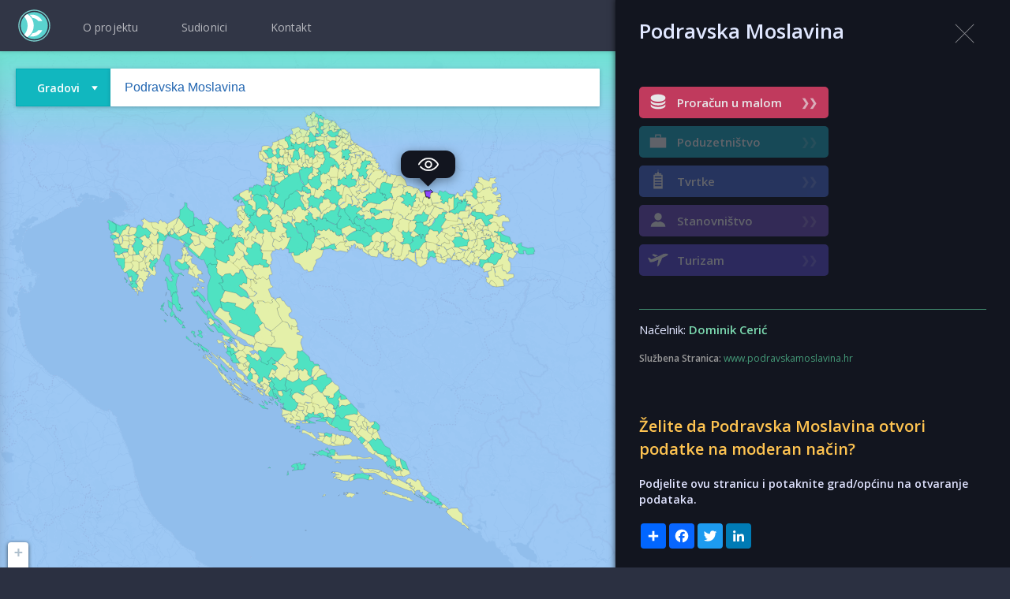

--- FILE ---
content_type: text/html; charset=UTF-8
request_url: https://www.opencity.hr/podravska-moslavina/
body_size: 10051
content:
<!DOCTYPE html>
<html>

<head>
  <!-- <base href="/" /> -->
  <meta charset="utf-8" />
  <title>Podravska Moslavina, openCity.hr</title>
  <meta name="description" content="Podravska Moslavina, Načelnik Dominik Cerić. openCity je projekt kojim se potiče otvaranje podataka hrvatskog javnog sektora na način primjeren EU standardima. U današnjem digitalnom svijetu informacije se građanima prezentiraju tako da ih lako i brzo razumiju -  interaktivnim vizualizacijama">
  <meta name="viewport" content="width=device-width, initial-scale=1">
  <meta http-equiv="x-ua-compatible" content="ie=edge">

  
  <!-- LANGUAGE AND GOOGLE TRANSLATE OPTIONS-->
  <meta name="google" content="notranslate">
  <meta http-equiv="Content-Language" content="hr">
  <!-- .............................................................. -->


  <!-- OG PROPERTIES-->
  <meta property="og:title" content="Podravska Moslavina, openCity.hr" />
  <meta property="og:description" content="Podravska Moslavina, Načelnik Dominik Cerić. openCity je projekt kojim se potiče otvaranje podataka hrvatskog javnog sektora na način primjeren EU standardima. U današnjem digitalnom svijetu informacije se građanima prezentiraju tako da ih lako i brzo razumiju -  interaktivnim vizualizacijama" />
  <meta property="og:type" content="website" />
  <meta name="twitter:card" content="summary_large_image" />
  <meta property="og:image" content="https://www.opencity.hr/images/og/oc_og_image.jpg" />
  <meta property="fb:app_id" content="313603382763080">
  <meta property="og:url" content="https://www.opencity.hr/podravska-moslavina/" />
  <meta property="og:site_name" content="openCity.hr">
  <!-- .............................................................. -->

  <!-- CANONICAL -->
      <link rel="canonical" href="https://www.opencity.hr/podravska-moslavina/" />
    
    <!-- FAVICON -->
    <link rel="apple-touch-icon" sizes="180x180" href="/favicon/apple-touch-icon.png">
    <link rel="icon" type="image/png" sizes="32x32" href="/favicon/favicon-32x32.png">
    <link rel="icon" type="image/png" sizes="16x16" href="/favicon/favicon-16x16.png">
    <link rel="manifest" href="/favicon/site.webmanifest">
    <link rel="mask-icon" href="/favicon/safari-pinned-tab.svg" color="#5bbad5">
    <link rel="shortcut icon" href="/favicon/favicon.ico">
    <meta name="msapplication-TileColor" content="#00aba9">
    <meta name="msapplication-config" content="favicon/browserconfig.xml">
    <meta name="theme-color" content="#ffffff">


      <!-- load stylesheets -->
      <link href="/css/style.css?v=1709725799" rel="stylesheet" />
      <link href="/css/ds_leaflet.css?v=1709725799" rel="stylesheet" />
      <link href="/css/jquery_ui.css" rel="stylesheet" />
      <link href="https://fonts.googleapis.com/css?family=Open+Sans:300,400,600&amp;subset=latin-ext" rel="stylesheet">

      <!-- MODULE BASED CSS -->
      
      <!-- MODULE BASED CSS -->
            

      <!-- if HRVZZ include these scripts -->
     

       <!-- Google Analytics -->
  <script async src="https://www.googletagmanager.com/gtag/js?id=UA-127327107-1"></script>
<script>
  window.dataLayer = window.dataLayer || [];
  function gtag(){dataLayer.push(arguments);}
  gtag('js', new Date());

  gtag('config', 'UA-127327107-1');
</script>
</head>
<body>

  <!-- FACEBOOK sdk and MESSENGER chat integration -->
  <!-- Load Facebook SDK for JavaScript -->
  <div id="fb-root"></div>
<script>(function(d, s, id) {
  var js, fjs = d.getElementsByTagName(s)[0];
  if (d.getElementById(id)) return;
  js = d.createElement(s); js.id = id;
  js.src = 'https://connect.facebook.net/en_US/sdk.js#xfbml=1&version=v3.1&appId=2045694519040661&autoLogAppEvents=1';
  fjs.parentNode.insertBefore(js, fjs);
}(document, 'script', 'facebook-jssdk'));</script>


  <div id="popup_overlay" class="popup_overlay" style="display: none"></div>

  <div id="c2c_popup" class="popup_container" style="display: none">
    <div class="c2c_popup">
      <div class="popup_header">
        <div class="popup_close_button">X</div>
      </div>
      <div class="popup_content_c2c">
        <!-- CONTENT INJECTED HERE VIA AJAX -->

      </div>
    </div>
  </div>

  <!--LOADING SCREEN-->
  <div id="loading-screen">
    <!-- <p class="font-big">UČITAVANJE PODATAKA</p> -->
    <div class="loading-message">
    <p class="font-small f-bold f-purewhite">Učitavanje u toku ...</p>
  </div>
  </div>

  <div class="popupBubble">
    <div class="bubbleContent">Odaberi željenu županiju na mapi za pokretanje aplikacije PROračun .</div>
    <div class="bubbleClose">OK</div>
  </div>

  <!--LAYER BASICS -->
  <div class="propBasicsContainer">
    <div class="propTitle" style="color: #515151; font-size: 13px;"></div>
  </div>

  <!--LAYER INFO -->
  <div class="propInfoContainer">
    <div class="propTitle">
    </div>
    <div class="propCloseButton"></div>
    <div class="propLink">
    </div>
  </div>

  <div class="ds-top">
  <div class="ds-top-container">

    <!-- MAIN MENU -->
    <!-- <div class="ds-x-button-container">
      <a class="menu-button">
        <span></span>
        <span></span>
        <span></span>
      </a>
    </div> -->
    

  
    <a href="/">
      <div class="ds-home-logo-container top-navbar-logo">
      </div>
    </a>

  
    
    <div class="portal-intro-menus-container">
      <div class="portal-intro-menus-wrapper">

        <a href="/projekt.php">
          <div class="portal-intro-menus-buttons">O projektu</div>
        </a>

        <div class="portal-intro-menus-dividers no-select">|</div>

        <a href="/sudionici.php">
        <div class="portal-intro-menus-buttons">Sudionici</div>
        </a>
        <!-- <div class="portal-intro-menus-dividers no-select">|</div>
        <a href="prices.php">
          <div class="portal-intro-menus-buttons" data-attr-scroll="#pricing_info_container">Cjenik</div>
        </a>
        <div class="portal-intro-menus-dividers no-select">|</div>
        <a href="about.php">
          <div class="portal-intro-menus-buttons" data-attr-scroll="#about_info_container">O Nama</div>
        </a> -->
        <div class="portal-intro-menus-dividers no-select">|</div>
        <a href="/kontakt.php">
          <div class="portal-intro-menus-buttons" data-attr-scroll="#contact_info_container">Kontakt</div>
        </a>
        <!-- <div class="portal-intro-menus-dividers no-select">|</div>
        <a href="blog/index.php">
          <div class="portal-intro-menus-buttons" data-attr-scroll="#contact_info_container">Blog</div>
        </a> -->
      </div>
    </div>
        
    <!-- // LOGIN TESTING -->
    
    <div class="ds-menu-button-container fb-container">
      <!--IF LOGGED IN SHOW USER MENU SHOW/HIDE -->
      <!--*****************************************-->
      <!-- Your like button code -->
        <div class="fb-like" 
            data-href="https://www.facebook.com/opencity.hr" 
            data-layout="button" 
            data-action="like" 
            data-size="large" 
            data-show-faces="false" 
            data-share="false">
        </div>

    </div>

    
    </div>
  </div>
  <!-- NAJBOLJI ZA HRVZZ -->
  <!----------------------->
  <div id="best-of-board" style="display: none;">
    <div class="ht70"></div>

    <!-- NOVO ZA ŽUPANIJE -->
        <div class="rang-positions-title-container">
        <div class="rang-title f-black">Najveći planirani projekti po županijama u 2025. godini</div>
    </div>
        <div class="rang-positions-container">
                      <div class="rang-position">
                  <div class="rang-header" style="height: 200px; background: url('https://www.opencity.hr/units_data/thumbnails/bg_bjelovarsko_bilogorska_zupanija.jpg'); background-repeat: no-repat; background-size: cover;">
              </div>
              <div class="rang-footer">
                  <div class="position-iznos" style="font-size: 22px; margin-top: 0; color: #343b40;">
                    <div>Bjelovarsko-bilogorska Županija</div>
                  </div>
                  <div class="position-iznos">
                    7 mil EUR                  </div>
                  <div class="ht30"></div>
                  <div class="position-divider"></div>
                  <div class="position-description">
                      Unaprjeđenje ponude lječilišnog i wellness turizma u Daruvarskim toplicama                  </div>
              </div>
            </div>
                      <div class="rang-position">
                  <div class="rang-header" style="height: 200px; background: url('https://www.opencity.hr/units_data/thumbnails/bg_brodsko_posavska_zupanija.jpg'); background-repeat: no-repat; background-size: cover;">
              </div>
              <div class="rang-footer">
                  <div class="position-iznos" style="font-size: 22px; margin-top: 0; color: #343b40;">
                    <div>Brodsko-posavska Županija</div>
                  </div>
                  <div class="position-iznos">
                    1,3 mil EUR                  </div>
                  <div class="ht30"></div>
                  <div class="position-divider"></div>
                  <div class="position-description">
                      Projekt "S osmijehom u školu 7" – potpora uključivanju učenika s teškoćama u razvoju                  </div>
              </div>
            </div>
                      <div class="rang-position">
                  <div class="rang-header" style="height: 200px; background: url('https://www.opencity.hr/units_data/thumbnails/bg_dubrovacko_neretvanska_zupanija.jpg'); background-repeat: no-repat; background-size: cover;">
              </div>
              <div class="rang-footer">
                  <div class="position-iznos" style="font-size: 22px; margin-top: 0; color: #343b40;">
                    <div>Dubrovačko-neretvanska Županija</div>
                  </div>
                  <div class="position-iznos">
                    15,5 mil EUR                  </div>
                  <div class="ht30"></div>
                  <div class="position-divider"></div>
                  <div class="position-description">
                      Izgradnja i opremanje Osnovne škole Cavtat                  </div>
              </div>
            </div>
                      <div class="rang-position">
                  <div class="rang-header" style="height: 200px; background: url('https://www.opencity.hr/units_data/thumbnails/bg_zagreb.jpg'); background-repeat: no-repat; background-size: cover;">
              </div>
              <div class="rang-footer">
                  <div class="position-iznos" style="font-size: 22px; margin-top: 0; color: #343b40;">
                    <div>Grad Zagreb</div>
                  </div>
                  <div class="position-iznos">
                    41 mil EUR                  </div>
                  <div class="ht30"></div>
                  <div class="position-divider"></div>
                  <div class="position-description">
                      Izgradnja Društvenog kulturnog centra i Gradske knjižnice Paromlin                  </div>
              </div>
            </div>
                      <div class="rang-position">
                  <div class="rang-header" style="height: 200px; background: url('https://www.opencity.hr/units_data/thumbnails/bg_istarska_zupanija.jpg'); background-repeat: no-repat; background-size: cover;">
              </div>
              <div class="rang-footer">
                  <div class="position-iznos" style="font-size: 22px; margin-top: 0; color: #343b40;">
                    <div>Istarska Županija</div>
                  </div>
                  <div class="position-iznos">
                    8,6 mil EUR                  </div>
                  <div class="ht30"></div>
                  <div class="position-divider"></div>
                  <div class="position-description">
                      Izgradnja sustava navodnjavanja Petrovija                  </div>
              </div>
            </div>
                      <div class="rang-position">
                  <div class="rang-header" style="height: 200px; background: url('https://www.opencity.hr/units_data/thumbnails/bg_karlovacka_zupanija.jpg'); background-repeat: no-repat; background-size: cover;">
              </div>
              <div class="rang-footer">
                  <div class="position-iznos" style="font-size: 22px; margin-top: 0; color: #343b40;">
                    <div>Karlovačka Županija</div>
                  </div>
                  <div class="position-iznos">
                    5,7 mil EUR                  </div>
                  <div class="ht30"></div>
                  <div class="position-divider"></div>
                  <div class="position-description">
                      Dogradnja građevine te izgradnja trodijelne i male školske sportske dvorane OŠ I.G. Kovačića                  </div>
              </div>
            </div>
                      <div class="rang-position">
                  <div class="rang-header" style="height: 200px; background: url('https://www.opencity.hr/units_data/thumbnails/bg_krapinsko_zagorska_zupanija.jpg'); background-repeat: no-repat; background-size: cover;">
              </div>
              <div class="rang-footer">
                  <div class="position-iznos" style="font-size: 22px; margin-top: 0; color: #343b40;">
                    <div>Krapinsko-zagorska Županija</div>
                  </div>
                  <div class="position-iznos">
                    10,1 mil EUR                  </div>
                  <div class="ht30"></div>
                  <div class="position-divider"></div>
                  <div class="position-description">
                      Izgradnja Centra za odgoj i obrazovanje Krapinske Toplice                  </div>
              </div>
            </div>
                      <div class="rang-position">
                  <div class="rang-header" style="height: 200px; background: url('https://www.opencity.hr/units_data/thumbnails/bg_licko_senjska_zupanija.jpg'); background-repeat: no-repat; background-size: cover;">
              </div>
              <div class="rang-footer">
                  <div class="position-iznos" style="font-size: 22px; margin-top: 0; color: #343b40;">
                    <div>Ličko-senjska Županija</div>
                  </div>
                  <div class="position-iznos">
                    2,6 mil EUR                  </div>
                  <div class="ht30"></div>
                  <div class="position-divider"></div>
                  <div class="position-description">
                      Rekonstrukcija i dogradnja školske zgrade OŠ Novalja                  </div>
              </div>
            </div>
                      <div class="rang-position">
                  <div class="rang-header" style="height: 200px; background: url('https://www.opencity.hr/units_data/thumbnails/bg_medjimurska_zupanija.jpg'); background-repeat: no-repat; background-size: cover;">
              </div>
              <div class="rang-footer">
                  <div class="position-iznos" style="font-size: 22px; margin-top: 0; color: #343b40;">
                    <div>Međimurska Županija</div>
                  </div>
                  <div class="position-iznos">
                    6,8 mil EUR                  </div>
                  <div class="ht30"></div>
                  <div class="position-divider"></div>
                  <div class="position-description">
                      Izgradnja nove OŠ Nedelišće (NPOO)                  </div>
              </div>
            </div>
                      <div class="rang-position">
                  <div class="rang-header" style="height: 200px; background: url('https://www.opencity.hr/units_data/thumbnails/bg_osjecko_baranjska_zupanija.jpg'); background-repeat: no-repat; background-size: cover;">
              </div>
              <div class="rang-footer">
                  <div class="position-iznos" style="font-size: 22px; margin-top: 0; color: #343b40;">
                    <div>Osječko-baranjska Županija</div>
                  </div>
                  <div class="position-iznos">
                    6,3 mil EUR                  </div>
                  <div class="ht30"></div>
                  <div class="position-divider"></div>
                  <div class="position-description">
                      Izgradnja I. gimnazije Osijek                  </div>
              </div>
            </div>
                      <div class="rang-position">
                  <div class="rang-header" style="height: 200px; background: url('https://www.opencity.hr/units_data/thumbnails/bg_pozesko_slavonska_zupanija.jpg'); background-repeat: no-repat; background-size: cover;">
              </div>
              <div class="rang-footer">
                  <div class="position-iznos" style="font-size: 22px; margin-top: 0; color: #343b40;">
                    <div>Požeško-slavonska Županija</div>
                  </div>
                  <div class="position-iznos">
                    11,6 mil EUR                  </div>
                  <div class="ht30"></div>
                  <div class="position-divider"></div>
                  <div class="position-description">
                      Izgradnja logističko-distributivnog centra za voće i povrće                  </div>
              </div>
            </div>
                      <div class="rang-position">
                  <div class="rang-header" style="height: 200px; background: url('https://www.opencity.hr/units_data/thumbnails/bg_primorsko_goranska_zupanija.jpg'); background-repeat: no-repat; background-size: cover;">
              </div>
              <div class="rang-footer">
                  <div class="position-iznos" style="font-size: 22px; margin-top: 0; color: #343b40;">
                    <div>Primorsko-goranska Županija</div>
                  </div>
                  <div class="position-iznos">
                    4 mil EUR                  </div>
                  <div class="ht30"></div>
                  <div class="position-divider"></div>
                  <div class="position-description">
                      Projekt "Energetska obnova Guvernerove palače u Rijeci" - EU                  </div>
              </div>
            </div>
                      <div class="rang-position">
                  <div class="rang-header" style="height: 200px; background: url('https://www.opencity.hr/units_data/thumbnails/bg_sibensko_kninska_zupanija.jpg'); background-repeat: no-repat; background-size: cover;">
              </div>
              <div class="rang-footer">
                  <div class="position-iznos" style="font-size: 22px; margin-top: 0; color: #343b40;">
                    <div>Šibensko-kninska Županija</div>
                  </div>
                  <div class="position-iznos">
                    5,4 mil EUR                  </div>
                  <div class="ht30"></div>
                  <div class="position-divider"></div>
                  <div class="position-description">
                      Rekonstrukcija i dogradnja OŠ Vodice                  </div>
              </div>
            </div>
                      <div class="rang-position">
                  <div class="rang-header" style="height: 200px; background: url('https://www.opencity.hr/units_data/thumbnails/bg_sisacko_moslavacka_zupanija.jpg'); background-repeat: no-repat; background-size: cover;">
              </div>
              <div class="rang-footer">
                  <div class="position-iznos" style="font-size: 22px; margin-top: 0; color: #343b40;">
                    <div>Sisačko-moslavačka Županija</div>
                  </div>
                  <div class="position-iznos">
                    12,4 mil EUR                  </div>
                  <div class="ht30"></div>
                  <div class="position-divider"></div>
                  <div class="position-description">
                      Projekt Centar gaming industrije                  </div>
              </div>
            </div>
                      <div class="rang-position">
                  <div class="rang-header" style="height: 200px; background: url('https://www.opencity.hr/units_data/thumbnails/bg_splitsko_dalmatinska_zupanija.jpg'); background-repeat: no-repat; background-size: cover;">
              </div>
              <div class="rang-footer">
                  <div class="position-iznos" style="font-size: 22px; margin-top: 0; color: #343b40;">
                    <div>Splitsko-dalmatinska Županija</div>
                  </div>
                  <div class="position-iznos">
                    6,3 mil EUR                  </div>
                  <div class="ht30"></div>
                  <div class="position-divider"></div>
                  <div class="position-description">
                      Zelena i digitalna tranzicija Specijalne bolnice Biokovka (NPOO)                  </div>
              </div>
            </div>
                      <div class="rang-position">
                  <div class="rang-header" style="height: 200px; background: url('https://www.opencity.hr/units_data/thumbnails/bg_varazdinska_zupanija.jpg'); background-repeat: no-repat; background-size: cover;">
              </div>
              <div class="rang-footer">
                  <div class="position-iznos" style="font-size: 22px; margin-top: 0; color: #343b40;">
                    <div>Varaždinska Županija</div>
                  </div>
                  <div class="position-iznos">
                    22,3 mil EUR                  </div>
                  <div class="ht30"></div>
                  <div class="position-divider"></div>
                  <div class="position-description">
                      Unaprjeđenje kvalitete smještaja i sadržaja Hotela Minerva                  </div>
              </div>
            </div>
                      <div class="rang-position">
                  <div class="rang-header" style="height: 200px; background: url('https://www.opencity.hr/units_data/thumbnails/bg_viroviticko_podravska_zupanija.jpg'); background-repeat: no-repat; background-size: cover;">
              </div>
              <div class="rang-footer">
                  <div class="position-iznos" style="font-size: 22px; margin-top: 0; color: #343b40;">
                    <div>Virovitičko-podravska Županija</div>
                  </div>
                  <div class="position-iznos">
                    9,9 mil EUR                  </div>
                  <div class="ht30"></div>
                  <div class="position-divider"></div>
                  <div class="position-description">
                      Izgradnja dvije nove škole i dvorane (OŠ Petra Preradovića u Pitomači i OŠ Ivane Brlić Mažuranić u Orahovici)                  </div>
              </div>
            </div>
                      <div class="rang-position">
                  <div class="rang-header" style="height: 200px; background: url('https://www.opencity.hr/units_data/thumbnails/bg_vukovarsko_srijemska_zupanija.jpg'); background-repeat: no-repat; background-size: cover;">
              </div>
              <div class="rang-footer">
                  <div class="position-iznos" style="font-size: 22px; margin-top: 0; color: #343b40;">
                    <div>Vukovarsko-srijemska Županija</div>
                  </div>
                  <div class="position-iznos">
                    3 mil EUR                  </div>
                  <div class="ht30"></div>
                  <div class="position-divider"></div>
                  <div class="position-description">
                      Energetska obnova zgrade Osnovne škole i školske dvorane Ivana Kozarca u Županji                  </div>
              </div>
            </div>
                      <div class="rang-position">
                  <div class="rang-header" style="height: 200px; background: url('https://www.opencity.hr/units_data/thumbnails/bg_zadarska_zupanija.jpg'); background-repeat: no-repat; background-size: cover;">
              </div>
              <div class="rang-footer">
                  <div class="position-iznos" style="font-size: 22px; margin-top: 0; color: #343b40;">
                    <div>Zadarska Županija</div>
                  </div>
                  <div class="position-iznos">
                    4,2 mil EUR                  </div>
                  <div class="ht30"></div>
                  <div class="position-divider"></div>
                  <div class="position-description">
                      Uvođenje novih usluga u zdravstvenom turizmu                  </div>
              </div>
            </div>
                      <div class="rang-position">
                  <div class="rang-header" style="height: 200px; background: url('https://www.opencity.hr/units_data/thumbnails/bg_zagrebacka_zupanija.jpg'); background-repeat: no-repat; background-size: cover;">
              </div>
              <div class="rang-footer">
                  <div class="position-iznos" style="font-size: 22px; margin-top: 0; color: #343b40;">
                    <div>Zagrebačka Županija</div>
                  </div>
                  <div class="position-iznos">
                    3,7 mil EUR                  </div>
                  <div class="ht30"></div>
                  <div class="position-divider"></div>
                  <div class="position-description">
                      Energetska obnova Doma zdravlja - ispostava Samobor                  </div>
              </div>
            </div>
            </div>
    <!------------------------>


    <div class="ht30"></div>

    <!--  -->

  </div>



  <!-- NAJBOLJI ZA HRVZZ - kraj -->
  <!------------------------------>


  <!--MAP CONTAINER-->
  <div id="map">
  </div>

  <!--TOP MENU-->
  
      <div class="menu">
    
    
    <div class="menu-middle" style="font-size: 0;">

    <div class="type-select-container">
      <div class="type-select-button inline-block">
      <div class="type-select-button-title inline-block no-select">Gradovi</div>
      <div class="inline-block type-dropdown-arrow"></div>
      </div>
      
        <div class="type-select-dropdown" style="display:none">
          <div class="type-select-gradovi type-select-picker no-select">Gradovi</div>
          <div class="type-select-zupanije type-select-picker no-select">Županije</div>
        </div>
    </div>
    
      <div class="search-container inline-block">
        <input type="text" id="unit_search" class="search-input-box" placeholder="unesi grad ili općinu...">
      </div>
    </div>

    <!--<div class="menu-right">
      <div class="user-box"></div>-->
    <!--<div class="icon facebook"></div>
      <div class="icon twitter"></div>-->
    <!--</div>-->
  </div>

  <!--LEFT PANEL LEGEND AND RANKING CONTAINER-->
  <!--<div class="left-panel">
    <div class="legend-title"></div>
    <div id="legend-container" class="legend-container">
      <div id="l_info" class="legend info"></div>
    </div>
    <div id="rank" class="ranking-container">
      <input type="text" id="search" placeholder="pretraži..." />
      <table class="ranking-table"></table>
    </div>
  </div>-->

  <!--INFO WINDOW MOBILE-->
  <div class="info-mob">
    <div class="info-mob-center">
      <p class="mob-title">dataSimplified</p>
      <p>platforma za podatkovnu integraciju, analitiku i vizualizaciju</p>
      <a href="https://www.datasimplified.com/">www.datasimplifed.com</a>
    </div>
    <div class="info-mob-bottom">
      <div class="">
        <p>Pratite Nas:</p>
      </div>
      <div class="mob-icon-container">
        <div class="icon facebook"></div>
        <div class="icon twitter"></div>
      </div>
    </div>
    <div class="info-mob-close">close</div>
  </div>

  <!-- SUDIONICI -->
  
  <div class="section-container bg-gradient-gray-blue main-page-participants" style="background: rgba(79, 72, 185, 0.3) none repeat scroll 0% 0%">
      <div class="mobile-padding">
        <div class="section-web span_12_of_12">
          <div class="row span_12_of_12">
            <div class="col span_12_of_12 f-left">
              <div class="ht50"></div>                  
                <div class="ht10"></div>
                <div class="resize-medium f-center">
                  <div class="wd300 sponsor-box center" style="background: #54d3d0;
                  font-weight: 600;">Sudionici</div>
                  <div class="ht30"></div>
                  <h4 class="resize-tiny participant-type-title f-bold f-white f-center margin-t20">Gradovi i općine</h4>
                  <div class="ht30"></div>
                  <a href="/zagreb/">
    <div class="participant-box">
    <div class="participant-image">
    <img src="/units_data/thumbnails/bg_zagreb.jpg"></img>
    </div>
    <div class="participant-box-header f-left">
    <div class="participant-name">Zagreb</div>
    <div class="ht30"></div>
    <div class="participant-mayor-column">Gradonačelnik</div>
    <div class="participant-mayor">Tomislav Tomašević</div><div class="ht30"></div>
        <img class="wd150" src="/images/sponsors/hrvzz_white.svg" style="opacity: 0.8">
    </div>
    </div>
    </a><a href="/zadar/">
    <div class="participant-box">
    <div class="participant-image">
    <img src="/units_data/thumbnails/bg_zadar.jpg"></img>
    </div>
    <div class="participant-box-header f-left">
    <div class="participant-name">Zadar</div>
    <div class="ht30"></div>
    <div class="participant-mayor-column">Gradonačelnik</div>
    <div class="participant-mayor">Šime Erlić</div>
    </div>
    </div>
    </a><a href="/vodnjan/">
    <div class="participant-box">
    <div class="participant-image">
    <img src="/units_data/thumbnails/bg_vodnjan.jpg"></img>
    </div>
    <div class="participant-box-header f-left">
    <div class="participant-name">Vodnjan</div>
    <div class="ht30"></div>
    <div class="participant-mayor-column">Gradonačelnik</div>
    <div class="participant-mayor">Igor Orlić</div>
    </div>
    </div>
    </a><a href="/vizinada/">
    <div class="participant-box">
    <div class="participant-image">
    <img src="/units_data/thumbnails/bg_vizinada.jpg"></img>
    </div>
    <div class="participant-box-header f-left">
    <div class="participant-name">Vižinada</div>
    <div class="ht30"></div>
    <div class="participant-mayor-column">Načelnik</div>
    <div class="participant-mayor">Marko Ferenac</div>
    </div>
    </div>
    </a><a href="/supetar/">
    <div class="participant-box">
    <div class="participant-image">
    <img src="/units_data/thumbnails/bg_supetar.jpg"></img>
    </div>
    <div class="participant-box-header f-left">
    <div class="participant-name">Supetar</div>
    <div class="ht30"></div>
    <div class="participant-mayor-column">Gradonačelnik</div>
    <div class="participant-mayor">Ivana Marković</div>
    </div>
    </div>
    </a><a href="/slavonski-brod/">
    <div class="participant-box">
    <div class="participant-image">
    <img src="/units_data/thumbnails/bg_slavonski-brod.jpg"></img>
    </div>
    <div class="participant-box-header f-left">
    <div class="participant-name">Slavonski Brod</div>
    <div class="ht30"></div>
    <div class="participant-mayor-column">Gradonačelnik</div>
    <div class="participant-mayor">Mirko Duspara</div>
    </div>
    </div>
    </a><a href="/pusca/">
    <div class="participant-box">
    <div class="participant-image">
    <img src="/units_data/thumbnails/bg_pusca.jpg"></img>
    </div>
    <div class="participant-box-header f-left">
    <div class="participant-name">Pušća</div>
    <div class="ht30"></div>
    <div class="participant-mayor-column">Načelnik</div>
    <div class="participant-mayor">Filip Bernardić</div>
    </div>
    </div>
    </a><a href="/pula/">
    <div class="participant-box">
    <div class="participant-image">
    <img src="/units_data/thumbnails/bg_pula.jpg"></img>
    </div>
    <div class="participant-box-header f-left">
    <div class="participant-name">Pula</div>
    <div class="ht30"></div>
    <div class="participant-mayor-column">Gradonačelnik</div>
    <div class="participant-mayor">Peđa Grbin</div>
    </div>
    </div>
    </a><a href="/porec/">
    <div class="participant-box">
    <div class="participant-image">
    <img src="/units_data/thumbnails/bg_porec.jpg"></img>
    </div>
    <div class="participant-box-header f-left">
    <div class="participant-name">Poreč - Parenzo</div>
    <div class="ht30"></div>
    <div class="participant-mayor-column">Gradonačelnik</div>
    <div class="participant-mayor">Loris Peršurić</div>
    </div>
    </div>
    </a><a href="/mali-losinj/">
    <div class="participant-box">
    <div class="participant-image">
    <img src="/units_data/thumbnails/bg_mali-losinj.jpg"></img>
    </div>
    <div class="participant-box-header f-left">
    <div class="participant-name">Mali Lošinj</div>
    <div class="ht30"></div>
    <div class="participant-mayor-column">Gradonačelnik</div>
    <div class="participant-mayor">Ana Kučić</div>
    </div>
    </div>
    </a><a href="/labin/">
    <div class="participant-box">
    <div class="participant-image">
    <img src="/units_data/thumbnails/bg_labin.jpg"></img>
    </div>
    <div class="participant-box-header f-left">
    <div class="participant-name">Labin</div>
    <div class="ht30"></div>
    <div class="participant-mayor-column">Gradonačelnik</div>
    <div class="participant-mayor">Donald Blašković</div>
    </div>
    </div>
    </a><a href="/fazana/">
    <div class="participant-box">
    <div class="participant-image">
    <img src="/units_data/thumbnails/bg_fazana.jpg"></img>
    </div>
    <div class="participant-box-header f-left">
    <div class="participant-name">Fažana</div>
    <div class="ht30"></div>
    <div class="participant-mayor-column">Načelnik</div>
    <div class="participant-mayor">Radomir Korać</div>
    </div>
    </div>
    </a><a href="/buje/">
    <div class="participant-box">
    <div class="participant-image">
    <img src="/units_data/thumbnails/bg_buje.jpg"></img>
    </div>
    <div class="participant-box-header f-left">
    <div class="participant-name">Buje</div>
    <div class="ht30"></div>
    <div class="participant-mayor-column">Gradonačelnik</div>
    <div class="participant-mayor">Fabrizio Vižintin</div>
    </div>
    </div>
    </a>  
                  <div class="ht50"></div>
                  <h4 class="resize-tiny participant-type-title f-bold f-white f-center margin-t20">Županije</h4>
                  <div class="ht20"></div>
                  <a href="http://www.hrvzz.hr" target="_blank">
                  <img class="wd300 sponsor-box" src="/images/sponsors/hrvzz.svg">
                  </a>
                  <div class="ht30"></div>
                  <a href="/istarska_zupanija/">
    <div class="participant-box participant-box-county">
    <div class="participant-image">
    <img src="/units_data/thumbnails/bg_istarska_zupanija.jpg"></img>
    </div>
    <div class="participant-box-header f-left">
    <div class="participant-name">Istarska</div>
    <div class="ht30"></div>
    <div class="participant-mayor-column">Župan</div>
    <div class="participant-mayor">Boris Miletić</div>
    </div>
    </div>
    </a><a href="/primorsko_goranska_zupanija/">
    <div class="participant-box participant-box-county">
    <div class="participant-image">
    <img src="/units_data/thumbnails/bg_primorsko_goranska_zupanija.jpg"></img>
    </div>
    <div class="participant-box-header f-left">
    <div class="participant-name">Primorsko-goranska</div>
    <div class="ht30"></div>
    <div class="participant-mayor-column">Župan</div>
    <div class="participant-mayor">Ivica Lukanović</div>
    </div>
    </div>
    </a><a href="/licko_senjska_zupanija/">
    <div class="participant-box participant-box-county">
    <div class="participant-image">
    <img src="/units_data/thumbnails/bg_licko_senjska_zupanija.jpg"></img>
    </div>
    <div class="participant-box-header f-left">
    <div class="participant-name">Ličko-senjska</div>
    <div class="ht30"></div>
    <div class="participant-mayor-column">Župan</div>
    <div class="participant-mayor">Ernest Petry</div>
    </div>
    </div>
    </a><a href="/zagrebacka_zupanija/">
    <div class="participant-box participant-box-county">
    <div class="participant-image">
    <img src="/units_data/thumbnails/bg_zagrebacka_zupanija.jpg"></img>
    </div>
    <div class="participant-box-header f-left">
    <div class="participant-name">Zagrebačka</div>
    <div class="ht30"></div>
    <div class="participant-mayor-column">Župan</div>
    <div class="participant-mayor">Stjepan Kožić</div>
    </div>
    </div>
    </a><a href="/krapinsko_zagorska_zupanija/">
    <div class="participant-box participant-box-county">
    <div class="participant-image">
    <img src="/units_data/thumbnails/bg_krapinsko_zagorska_zupanija.jpg"></img>
    </div>
    <div class="participant-box-header f-left">
    <div class="participant-name">Krapinsko-zagorska</div>
    <div class="ht30"></div>
    <div class="participant-mayor-column">Župan</div>
    <div class="participant-mayor">Željko Kolar</div>
    </div>
    </div>
    </a><a href="/sisacko_moslavacka_zupanija/">
    <div class="participant-box participant-box-county">
    <div class="participant-image">
    <img src="/units_data/thumbnails/bg_sisacko_moslavacka_zupanija.jpg"></img>
    </div>
    <div class="participant-box-header f-left">
    <div class="participant-name">Sisačko-moslavačka</div>
    <div class="ht30"></div>
    <div class="participant-mayor-column">Župan</div>
    <div class="participant-mayor">Ivan Celjak</div>
    </div>
    </div>
    </a><a href="/karlovacka_zupanija/">
    <div class="participant-box participant-box-county">
    <div class="participant-image">
    <img src="/units_data/thumbnails/bg_karlovacka_zupanija.jpg"></img>
    </div>
    <div class="participant-box-header f-left">
    <div class="participant-name">Karlovačka</div>
    <div class="ht30"></div>
    <div class="participant-mayor-column">Župan</div>
    <div class="participant-mayor">Martina Furdek-Hajdin</div>
    </div>
    </div>
    </a><a href="/varazdinska_zupanija/">
    <div class="participant-box participant-box-county">
    <div class="participant-image">
    <img src="/units_data/thumbnails/bg_varazdinska_zupanija.jpg"></img>
    </div>
    <div class="participant-box-header f-left">
    <div class="participant-name">Varaždinska</div>
    <div class="ht30"></div>
    <div class="participant-mayor-column">Župan</div>
    <div class="participant-mayor">Anđelko Stričak</div>
    </div>
    </div>
    </a><a href="/koprivnicko_krizevacka_zupanija/">
    <div class="participant-box participant-box-county">
    <div class="participant-image">
    <img src="/units_data/thumbnails/bg_koprivnicko_krizevacka_zupanija.jpg"></img>
    </div>
    <div class="participant-box-header f-left">
    <div class="participant-name">Koprivničko-križevačka</div>
    <div class="ht30"></div>
    <div class="participant-mayor-column">Župan</div>
    <div class="participant-mayor">Tomislav Golubić</div>
    </div>
    </div>
    </a><a href="/bjelovarsko_bilogorska_zupanija/">
    <div class="participant-box participant-box-county">
    <div class="participant-image">
    <img src="/units_data/thumbnails/bg_bjelovarsko_bilogorska_zupanija.jpg"></img>
    </div>
    <div class="participant-box-header f-left">
    <div class="participant-name">Bjelovarsko-bilogorska</div>
    <div class="ht30"></div>
    <div class="participant-mayor-column">Župan</div>
    <div class="participant-mayor">Marko Marušić</div>
    </div>
    </div>
    </a><a href="/viroviticko_podravska_zupanija/">
    <div class="participant-box participant-box-county">
    <div class="participant-image">
    <img src="/units_data/thumbnails/bg_viroviticko_podravska_zupanija.jpg"></img>
    </div>
    <div class="participant-box-header f-left">
    <div class="participant-name">Virovitičko-podravska</div>
    <div class="ht30"></div>
    <div class="participant-mayor-column">Župan</div>
    <div class="participant-mayor">Igor Andrović</div>
    </div>
    </div>
    </a><a href="/pozesko_slavonska_zupanija/">
    <div class="participant-box participant-box-county">
    <div class="participant-image">
    <img src="/units_data/thumbnails/bg_pozesko_slavonska_zupanija.jpg"></img>
    </div>
    <div class="participant-box-header f-left">
    <div class="participant-name">Požeško-slavonska</div>
    <div class="ht30"></div>
    <div class="participant-mayor-column">Župan</div>
    <div class="participant-mayor">Antonija Jozić</div>
    </div>
    </div>
    </a><a href="/brodsko_posavska_zupanija/">
    <div class="participant-box participant-box-county">
    <div class="participant-image">
    <img src="/units_data/thumbnails/bg_brodsko_posavska_zupanija.jpg"></img>
    </div>
    <div class="participant-box-header f-left">
    <div class="participant-name">Brodsko-posavska</div>
    <div class="ht30"></div>
    <div class="participant-mayor-column">Župan</div>
    <div class="participant-mayor">Danijel Marušić</div>
    </div>
    </div>
    </a><a href="/zadarska_zupanija/">
    <div class="participant-box participant-box-county">
    <div class="participant-image">
    <img src="/units_data/thumbnails/bg_zadarska_zupanija.jpg"></img>
    </div>
    <div class="participant-box-header f-left">
    <div class="participant-name">Zadarska</div>
    <div class="ht30"></div>
    <div class="participant-mayor-column">Župan</div>
    <div class="participant-mayor">Josip Bilaver</div>
    </div>
    </div>
    </a><a href="/osjecko_baranjska_zupanija/">
    <div class="participant-box participant-box-county">
    <div class="participant-image">
    <img src="/units_data/thumbnails/bg_osjecko_baranjska_zupanija.jpg"></img>
    </div>
    <div class="participant-box-header f-left">
    <div class="participant-name">Osječko-baranjska</div>
    <div class="ht30"></div>
    <div class="participant-mayor-column">Župan</div>
    <div class="participant-mayor">Nataša Tramišak</div>
    </div>
    </div>
    </a><a href="/sibensko_kninska_zupanija/">
    <div class="participant-box participant-box-county">
    <div class="participant-image">
    <img src="/units_data/thumbnails/bg_sibensko_kninska_zupanija.jpg"></img>
    </div>
    <div class="participant-box-header f-left">
    <div class="participant-name">Šibensko-kninska</div>
    <div class="ht30"></div>
    <div class="participant-mayor-column">Župan</div>
    <div class="participant-mayor">Paško Rakić</div>
    </div>
    </div>
    </a><a href="/vukovarsko_srijemska_zupanija/">
    <div class="participant-box participant-box-county">
    <div class="participant-image">
    <img src="/units_data/thumbnails/bg_vukovarsko_srijemska_zupanija.jpg"></img>
    </div>
    <div class="participant-box-header f-left">
    <div class="participant-name">Vukovarsko-srijemska</div>
    <div class="ht30"></div>
    <div class="participant-mayor-column">Župan</div>
    <div class="participant-mayor">Ivan Bosančić</div>
    </div>
    </div>
    </a><a href="/splitsko_dalmatinska_zupanija/">
    <div class="participant-box participant-box-county">
    <div class="participant-image">
    <img src="/units_data/thumbnails/bg_splitsko_dalmatinska_zupanija.jpg"></img>
    </div>
    <div class="participant-box-header f-left">
    <div class="participant-name">Splitsko-dalmatinska</div>
    <div class="ht30"></div>
    <div class="participant-mayor-column">Župan</div>
    <div class="participant-mayor">Blaženko Boban</div>
    </div>
    </div>
    </a><a href="/dubrovacko_neretvanska_zupanija/">
    <div class="participant-box participant-box-county">
    <div class="participant-image">
    <img src="/units_data/thumbnails/bg_dubrovacko_neretvanska_zupanija.jpg"></img>
    </div>
    <div class="participant-box-header f-left">
    <div class="participant-name">Dubrovačko-neretvanska</div>
    <div class="ht30"></div>
    <div class="participant-mayor-column">Župan</div>
    <div class="participant-mayor">Blaž Pezo</div>
    </div>
    </div>
    </a><a href="/medjimurska_zupanija/">
    <div class="participant-box participant-box-county">
    <div class="participant-image">
    <img src="/units_data/thumbnails/bg_medjimurska_zupanija.jpg"></img>
    </div>
    <div class="participant-box-header f-left">
    <div class="participant-name">Međimurska</div>
    <div class="ht30"></div>
    <div class="participant-mayor-column">Župan</div>
    <div class="participant-mayor">Matija Posavec</div>
    </div>
    </div>
    </a>                </div>
            </div>
          </div>
  
          <!-- <div class="row span_12_of_12">
                  <div class="col span_12_of_12">
                      <div class="ht75"></div>
                      <h3 class="f-regular f-white center" style="max-width: 640px;/* color: gray; */">O nama</h3>
                      <div class="ht10"></div>
                      <h5 class="f-light f-white center" style="/* margin-top: 0; */max-width:400px;">25 godina na tržištu</h5>
                      <div class="ht10"></div>
                      <div class="ht50 center" style="width: 280px; background: linear-gradient(90deg,rgba(255,237,255,0) 0,rgba(255,255,255,0.15) 50%,rgba(255,255,255,0) 100%); background-size: 100% 1px; background-repeat: no-repeat;"></div>
                  </div>
              </div> -->
          
          <div class="ht50"></div>
                <h5 class="resize-medium f-bold f-white f-center margin-t20">Želite se uključiti?</h5>
                  <h5 class="resize-tiny f-light f-white f-center margin-t20">Podignite ljestvicu transparentnosti i postanite moderan europski grad</h5>
                <div class="ht30"></div>
                <div class="f-center">
                  <a href="/kontakt.php">
                    <div class="button-new button-new-green">Kontaktirajte nas</div>
                  </a>
                </div>
  
                <div class="ht100"></div>
  
  
        </div>
      </div>
    </div>

    
  <!-- if HRVZZ show this stats dashboard -->
   
  <!-- INCLUDE WEB FOOTER -->
  
<div class="support-container f-center" style="background:white">
  <!-- UNCOMMENT LATER -->
  <div class="ht50"></div>
          <div class="project-support f-black f-center" style="font-size: 40px">Projekt su podržali</div>
      <div class="ht30"></div>
                <a href="https://www.hrvzz.hr" target="_blank" class="inline-block padding20 f-vertical">
                <img class="wd160" src="/images/sponsors/hrvzz.jpg" style="opacity: 0.8">
                </a>
                
                <a href="https://fet.unipu.hr" target="_blank" class="inline-block padding20 f-vertical">
                <img class="wd320" src="/images/sponsors/fet.jpg" style="opacity: 0.8">
                </a>
                
                <a href="https://www.pristupinfo.hr" target="_blank" class="inline-block padding20 f-vertical">
                <img class="wd160" src="/images/sponsors/ppi.jpg" style="opacity: 0.8">
                </a>
                <a href="http://www.ijf.hr/" target="_blank" class="inline-block padding20 f-vertical">
                <img class="wd320" src="/images/sponsors/ijf_small.jpg" style="opacity: 0.8">
                </a>
                <a href="https://transparency.hr" target="_blank" class="inline-block padding20 f-vertical">
                  <img class="wd320" src="/images/sponsors/tih.jpg" style="opacity: 0.8">
                  </a>

                  <a href="https://lider.media/" target="_blank" class="inline-block padding20 f-vertical">
                  <img class="wd320" src="/images/sponsors/lider.jpg" style="opacity: 0.8">
                  </a>

                <div class="ht50"></div>
    </div>

    


  
      <div class="web_footer f-center">
  <div class="resize padding20">

        <div class="ht30 mobile-no"></div>
    <div class="center" style="max-width: 900px;">
    <div class="fb-likes-mobile small-mobile-only"></div>
      <a href="https://www.opencity.hr">
        <div class="center topic-button-icon-opencity cursor" style="height: 120px; width: 120px;"></div>
      </a>  

                
                
        
                <div class="ht30"></div>
      <div class="section-web span_12_of_12 mobile-padding">
        <div class="row span_12_of_12">
          <!-- <div class="col span_4_of_12 f-left">
            <ul style="border-right: 1px solid #ffffff52">
              <h3 class="f-purewhite f-light" style="margin-top: 0">Moduli</h3>
              <li>
                <a href="app/tvrtke/index.php?module=Portal&amp;portal_submodule=basic&amp;companyID=917156" class="f-purewhite">
                  <div class="inline-block module-info-button-icon topic-button-icon-companies" style="width: 19px;height: 30px; margin-right: 8px; background-position: -3px;"></div>
                  <div class="inline-block">Tvrtke</div>
                </a>
              </li>
              <li>
                <a href="app/osobe/index.php" class="f-purewhite">
                  <div class="inline-block module-info-button-icon topic-button-icon-people" style="width: 17px;height: 30px; margin-right: 10px;background-position: -1px;"></div>
                  <div class="inline-block">Osobe</div>
                </a>
              </li>
              <li>
                <a href="app/trziste/index.php?module=Market&amp;market_submodule=marketBasic" class="f-purewhite">
                  <div class="inline-block module-info-button-icon topic-button-icon-ranking" style="width: 17px;height: 30px; margin-right: 10px;"></div>
                  <div class="inline-block">Tržište</div>
                </a>
              </li>
              <li>
                <a href="app/learn/index.php" class="f-purewhite">
                  <div class="inline-block module-info-button-icon topic-button-icon-learn" style="width: 17px;height: 30px; margin-right: 10px; background-position: -2px;"></div>
                  <div class="inline-block">Learn</div>
                </a>
              </li>
            </ul>
            <div class="ht30 mobile-only"></div>
          </div> -->

          <div class="col span_12_of_12 f-center f-white">
              <ul>
            <h4 class="f-blue f-light" style="margin-top: 12px;">openCity</h4>
            <li>
              <a href="/projekt.php">O projektu</a>
            </li>
            <li>
              <a href="/sudionici.php">Sudionici</a>
            </li>
            <!-- <li>
                <a href="https://www.datasimplified.com/hr">Tko smo</a>
              </li> -->
              <li>
                <a href="/kontakt.php">Kontakt</a>
              </li>
              
            <!-- <li>
              <a href="faq.php">Često postavljana pitanja</a>
            </li>
            <li>
              <a href="blog/index.php">Blog</a>
            </li> -->
            </ul>
          </div>
          <!-- <div class="col span_4_of_12 f-left">
            <ul>

              <h4 class="f-blue f-light" style="margin-top: 12px;">O nama</h4>
              <li>
                <a href="https://www.datasimplified.com/hr">Tko smo</a>
              </li>
              <li>
                <a href="services.php">Usluge</a>
              </li>
              <li>
                <a href="contact.php">Kontakt</a>
              </li>
            </ul>
            <div class="ht30 mobile-only"></div>
          </div> -->
        </div>
      </div>


              <div class="ht50"></div>

      <div class="center f-center">
          <a class="inline-block" href="https://www.facebook.com/opencity.hr/" target="_blank">
            <div id="facebook" class="button-follow facebook-icon"></div>
          </a>
          <a class="inline-block" href="https://twitter.com/OpencityHr" target="_blank">
            <div id="twitter" class="button-follow button-follow-last twitter-icon"></div>
          </a>
          <!-- <a class="inline-block" href="https://www.linkedin.com/company/astreel/" target="_blank">
            <div id="linkedin" class="button-follow linkedin-icon"></div>
          </a>
          <a class="inline-block" href="https://plus.google.com/b/105569160656930086389/105569160656930086389" target="_blank">
            <div id="googleplus" class="button-follow googleplus-icon"></div>
          </a>
          <a class="inline-block" href="https://www.youtube.com/channel/UCN04YMJ4CXEYtetDMl-E2Pw" target="_blank">
            <div id="youtube" class="button-follow youtube-icon"></div>
          </a> -->
          <div class="ht10"></div>
          <div class="ht20 center" style="max-width: 300px; background: linear-gradient(90deg,rgba(255,237,255,0) 0,rgba(255,255,255,0.15) 50%,rgba(255,255,255,0) 100%); background-size: 100% 1px; background-repeat: no-repeat;"></div>


          <!-- <div class="inline-block cursor f-white title-small dialog-open" data-id="#ds-userAgreement" style="color: rgb(213, 214, 217)">Uvjeti poslovanja</div>
          <div class="portal-intro-menus-dividers no-select">|</div>
          <div class="inline-block cursor f-white title-small dialog-open" data-id="#ds-userPrivacy" style="color: rgb(213, 214, 217)">Zaštita privatnosti</div> -->
      </div>
      <div class="ht50"></div>
      <div class="resize f-center f-lightblue" style="font-size: 11px">Copyright © Coin d.o.o. 2018 All Rights Reserved</div>

      <div class="ht50 mobile"></div>

    </div>
            
    
    
  </div>
</div>
  <!-- LOAD SCRIPTS -->
  <!--SET BUST VERSION FOR REQUIRE JS TO REQUIRE NEW FILES-->
<script>
  require = {
    //   urlArgs: "bust=v",
    //   baseUrl: '../libraries',
      paths: {
        'jquery' : ['https://code.jquery.com/jquery-3.3.1.min'],
        'jquery.ui' : ['https://code.jquery.com/ui/1.12.1/jquery-ui.min'],
        'DataTable': ['https://cdn.datatables.net/1.10.16/js/jquery.dataTables.min'],
        'global_functions': ['/ds_engine_new/js/global_functions'],
        'numeral' : ['https://cdnjs.cloudflare.com/ajax/libs/numeral.js/2.0.6/numeral.min'],
        'chartJS' : ['/libraries/Chart.min'],
        'carto': ['https://libs.cartocdn.com/cartodb.js/v3/3.15/cartodb'],
        'echartsJS' : ['/libraries/echarts.min'],
        'datalabels': ['/libraries/datalabels.min'],
        'numeral': ['/libraries/numeral.min'],
        'map_mod' : ['/js/ds_map_mod'],
        'outlabels': ['/libraries/chartjs-plugin-piechart-outlabels.min'],
        'pips': ['https://cdnjs.cloudflare.com/ajax/libs/jQuery-ui-Slider-Pips/1.11.4/jquery-ui-slider-pips.min'],
        'select2': ['https://cdnjs.cloudflare.com/ajax/libs/select2/4.0.5/js/select2.min'],
        'treetable': ['https://cdnjs.cloudflare.com/ajax/libs/jquery-treetable/3.2.0/jquery.treetable.min']
      },
      map: {
        datalabels: {
          "chart.js": "chartJS"
        },
        outlabels: {
          "chart.js": "chartJS"
        }
      }
  };
</script>

<script type="text/javascript" src="https://cdnjs.cloudflare.com/ajax/libs/require.js/2.3.5/require.min.js"></script>



<script type="text/javascript">

require(['jquery', 'carto', 'map_mod'], function ($) {

});

</script>


  <!-- if HRVZZ include these scripts -->
      

</body>

</html>


--- FILE ---
content_type: text/html; charset=UTF-8
request_url: https://www.opencity.hr/php/get_unit_data.php
body_size: 1666
content:

<!--START HTML PART -->
<!-- ///////////// -->

<!-- DISPLAY LOCK PARAM CITY DATA -->

<script type="text/javascript">
$('.loader_img').show();
$('.image-container').hide();

// main image loaded ?
$('#podravska-moslavina').on('load', function(){
  // hide/remove the loading image
  $('.loader_img').fadeOut(200);
  $('.image-container').fadeIn(550);

  
});
</script>

    
<!-- <p style="margin: 25px 0;">Odaberi temu za analitiku</p> -->


<div class="city-plans">

<div class="ht30 mobile-no"></div>

<!-- CHECK IF "RAZVIJAMO" MODULE IS AVAILABLE -->

<!-- CHECK IF "BEST OF" MODULE IS AVAILABLE -->

<!-- CHECK IF "PAYMENTS" MODULE IS AVAILABLE -->

<!-- CHECK WHICH BUDGET MODULE IS AVAILABLE AND HIDE OTHERS -->
    <a href="/proracun_u_malom/index.php?unit_id=404" target="_blank">
        <div class="content-button-blue-no-border f-left city-button-budget-little" style="width:240px;"><div class="button-icon"></div>Proračun u malom<span class="arrows">&nbsp;&nbsp;❯❯</span></div>
    </a>

<!------ CHECK IF OTHER MODULES ARE AVAILABLE --------->
<!----------------------------------------------------->

<!-- BUSINESS MODULE -->
    <div class="c2c-open-popup" data-attr-module="module-business">
        <div class="content-button-blue-no-border f-left city-button-business" style="width:240px; opacity: 0.33 !important;"><div class="button-icon"></div>Poduzetništvo<span class="arrows" style="opacity: 0.33 !important;">&nbsp;&nbsp;❯❯</span></div>
    </div>

<!-- COMPANIES MODULE -->
    <div class="c2c-open-popup" data-attr-module="module-companies">
        <div class="content-button-blue-no-border f-left city-button-companies" style="width:240px; opacity: 0.33 !important;"><div class="button-icon"></div>Tvrtke<span class="arrows" style="opacity: 0.33 !important;">&nbsp;&nbsp;❯❯</span></div>
    </div>

<!-- POPULATION MODULE -->
        <div class="c2c-open-popup" data-attr-module="module-population">
            <div class="content-button-blue-no-border f-left city-button-population" style="width:240px; opacity: 0.33 !important;"><div class="button-icon"></div>Stanovništvo<span class="arrows" style="opacity: 0.33 !important;">&nbsp;&nbsp;❯❯</span></div>
        </div>

<!-- TOURISM MODULE -->
        <div class="c2c-open-popup" data-attr-module="module-tourism">
            <div class="content-button-blue-no-border f-left city-button-tourism" style="width:240px; opacity: 0.33 !important;"><div class="button-icon"></div>Turizam<span class="arrows" style="opacity: 0.33 !important;">&nbsp;&nbsp;❯❯</span></div>
        </div>

</div>


<!--<div id="full_map" class="content-button-blue-no-border f-left" style="width:240px;"><span class="arrows">&nbsp;&nbsp;❯❯</span>Back to full map</div>-->
<script>
    if ($(".propInfoContainer").hasClass("lockParam")) {
        $(".rang-positions-title-container").show();
        $(".rang-positions-container").show();

        // FOR ANIMATE EFFECT TO BEST-OF SECTION ON RELOAD
        // if($("#best-section").length) {
        //     $('.lockParam').animate({
        //         scrollTop: $("#best-section").offset().top
        //     }, 500);
        // }
        
    } else {
        $(".rang-positions-title-container").hide();
        $(".rang-positions-container").hide();
    }

    
</script>
 <!--//RENDER LINK
 //____________ -->
 
    <hr>

    <div class="participant-mayor-column">Načelnik:</div>
    
    <div class="participant-mayor"> Dominik Cerić</div>
<p style="font-size: 12px; color: #999"><strong>Službena Stranica:</strong><a href="http://www.podravskamoslavina.hr" target="_blank"><span style="color:#459b79"> www.podravskamoslavina.hr</span></a></p>



<!-- AddToAny BEGIN -->
<style>
span.a2a_svg.a2a_s__default {
    padding: 5px;
}
</style>
<div class="ht50"></div>
<div class="participant-ad">
    <div class="participant-ad-title">Želite da Podravska Moslavina otvori podatke na moderan način?</div>  
    <div class="ht20"></div>
    <div class="participant-ad-text">Podjelite ovu stranicu i potaknite grad/općinu na otvaranje podataka.</div>
    <div class="ht20"></div>
    <div class="a2a_kit a2a_kit_size_32 a2a_default_style">
    <a class="a2a_dd" href="https://www.addtoany.com/share"></a>
    <a class="a2a_button_facebook"></a>
    <a class="a2a_button_twitter"></a>
    <a class="a2a_button_google_plus"></a>
    <a class="a2a_button_linkedin"></a>
    </div>
</div>
<script async src="https://static.addtoany.com/menu/page.js"></script>
<!-- AddToAny END -->



--- FILE ---
content_type: text/css
request_url: https://www.opencity.hr/css/style.css?v=1709725799
body_size: 51421
content:
body {
  background-color: #2b3041;
  margin: 0px;
  font-family: 'Open Sans', sans-serif;
  line-height: 1.47;
  overflow-y: auto;
  overflow-x: hidden;
  text-rendering: optimizeLegibility;
  -webkit-font-smoothing: antialiased;
  -moz-osx-font-smoothing: grayscale;
  -moz-font-feature-settings: 'liga', 'kern';
  direction: ltr;
  color: #343b40;
}


.overflow-on {
  overflow: auto !important;
}

#container {
  width: 100%;
}

#background-container {
  display: block;
}

.menu-button {
  display: none;
}

.ds-top {
  position: fixed;
  left: 0;
  top: 0;
  right: 0;
  height: 65px;
  background-color: #313646;
  /* text-align: center; */
  box-shadow: 0 0 6px rgba(0,0,0,.2);
  z-index: 2000;
  transition: left .2s;
  box-sizing: initial!important;
}

.ds-top ul {
  margin: 0;
  list-style-type: none;
  display: flex;
  align-items: center;
}

.ds-top li {
  line-height: 1.45;
  color: white;
  font-size: 14px;
}

.ds-top li:nth-child(2) {
  margin: 0 30px 0 50px !important;
}

@media only screen and (max-width: 768px) {
  .ds-top li:nth-child(2) {
    margin: 0 20px 0 30px !important;
  }

  #open-budget-trigger,
  #best-of-trigger {
    display: inline-block; 
    margin: 0 10px; 
    font-size: 12px; 
    text-align: center;
  }

  .ds-home-logo-container-hrvzz {
    width: 80px !important;
  }
}



.ds-top.lockParam {
  position: fixed;
  left: 0;
  right: 0;
  height: 100%;
  width: 90px;
  background-color: #313646;
  text-align: center;
  box-shadow: 0 0 6px rgba(0,0,0,.2);
  z-index: 2000;
  transition: left .2s;
  box-sizing: initial!important;
}

.ds-user-login-container {
  width: auto;
  padding: 0 20px 0 20px;
  line-height: 28px;
  background: #46e3c1;
  float: right;
  height: 28px;
  margin-top: 17px;
  border-radius: 5px;
  font-size: 14px;
  font-weight: 600;
  margin-right: 18px;
}

.ds-home-logo-container:hover {
  opacity: 1;
  transform: scale(1.1);
  transition: opacity .3s,transform .3s;
}

.ds-home-logo-container {
  margin-left: 10px;
  height: 65px;
  width: 65px;
  float: left;
  background: url(../images/openCity_logo.svg);
  background-size: 100%;
  background-position: center;
  background-repeat: no-repeat;
  opacity: 1;
  transform: scale(1);
  transition: opacity .3s,transform .3s;
}

.ds-home-logo-container-hrvzz {
  margin-left: 10px;
  height: 65px;
  width: 155px;
  float: left;
  background: url(../images/sponsors/hrvzz_white.svg);
  background-size: 100%;
  background-position: center;
  background-repeat: no-repeat;
  opacity: 0.9;
  transform: scale(1);
  transition: opacity .3s,transform .3s;
}

.nav-selected {
  color: #7bd8af;
}

.under-title {
  font-size: 18px;
  font-weight: 400;
  margin-bottom: 15px;
  color: #aeffd7 !important;
}

.bg-oc-image-big {
  background-image: url(../images/about_project/openCity_logo_faded.svg);
  background-repeat: no-repeat;
  background-size: 300%;
  background-position: -8% 66%;
}
.bg-gradient-purple-blue {
  background-color: #578acc!important;
  background-image: -webkit-radial-gradient(50% top,circle,#4835b4 0,rgba(84,90,182,0) 75%),-webkit-radial-gradient(right top,circle,#00fff3 0,rgb(128, 106, 253) 57%)!important;
  background-image: radial-gradient(50% top,circle,#4835b4 0,rgba(84,90,182,0) 75%),radial-gradient(right top,circle,#00fff3 0,rgb(128, 106, 253) 57%)!important;
}

.bg-gradient-gray-blue{
  background-color: #578acc!important;
  background-image: -webkit-radial-gradient(50% top,circle,#403c56 0,rgba(84,90,182,0) 75%),-webkit-radial-gradient(right top,circle,#00fff3 0,rgb(128, 106, 253) 57%)!important;
  background-image: radial-gradient(50% top,circle,#4835b4 0,rgba(84,90,182,0) 75%),radial-gradient(right top,circle,#00fff3 0,rgb(128, 106, 253) 57%)!important;
}
.bg-silver {
  background-color: #eef3fe;
}

.bg-gradient-purple {
  background-image: linear-gradient(150deg,#7795f8 15%,#6772e5 70%,#555abf 94%);
  background-image: -webkit-linear-gradient(150deg,#7795f8 15%,#6772e5 70%,#555abf 94%);
}

.bg-gradient-blue {
  background-image: linear-gradient(87deg,#9136f5 0,#36a6f5 100%)!important;
  background-image: -webkit-linear-gradient(87deg,#9136f5 0,#36a6f5 100%)!important;
}

.bg-gradient-orange {
background: linear-gradient(87deg,#f5365c 0,#f56036 100%)!important;
background: -webkit-linear-gradient(87deg,#f5365c 0,#f56036 100%)!important;
}

.portal-intro-menus-container {
  height: 65px;
  line-height: 65px;
  float: left;
  margin-left: 30px;
  color: #e7deff;
  font-size: 20px;
  line-height: 65px;
  z-index: 1000000;
}

.topic-button-icon-opencity {
  background: url(../images/openCity_logo.svg);
  background-size: auto;
  background-repeat: no-repeat;
  background-position: center;
}

.menu-button-container {
  color: #fff;
  float: right;
  height: 65px;
  line-height: 65px;
}

.portal-intro-menus-dividers {
  display: inline-block;
  width: 45px;
  opacity: 0;
}

.ds-top .portal-intro-menus-container a {
  display: inline-block;
}

.portal-intro-menus-buttons:last-child {
  border-right: none;
}

.portal-intro-menus-buttons {
  font-size: .7em;
  color: rgba(255,255,255,.65);
  font-weight: 400;
  letter-spacing: .1px;
  height: 50px;
  line-height: 65px;
  margin-top: 0;
  border-bottom: 2px solid transparent;
  transition: border .4s,opacity .3s,color .5s;
  cursor: pointer;
}


.portal-intro-menus-buttons:hover {
  border-bottom: 2px solid #68cfcf;
  color: #fff;
  opacity: 1;
  transition: border .4s,opacity .3s,color .5s;
}

.usercp-navigation-container {
  height: 65px;
  line-height: 65px;
  text-align: center;
  vertical-align: top;
  color: #e7deff;
  font-size: 20px;
  line-height: 65px;
  z-index: 1000000;
}

.usercp-navigation-container .portal-intro-menus-buttons {
  font-weight: 600;
  font-size: 18px;
  color: #dad7f2;
}

.oc_project_image {
  margin-top: 120px;
  background: #4d5984;
  border-radius: 100%;
  box-shadow: 0 0 100px rgba(0, 255, 196, 0.7);
}

.participant-image img {
  width: 257px;
  height: 140px;
  border: 1px solid rgb(37, 38, 78);
  border-top-right-radius: 4px;
  /* display: inline-block; */
  border-top-left-radius: 4px;
}

.participant-type-title {
  border-bottom: 1px solid rgba(255, 255, 255, 0.30);
    padding-bottom: 10px;
}

.participant-name {
  /* float: left; */
  font-size: 21px;
  font-weight: 600;
  vertical-align: top;
}

.participant-mayor {
  font-size: 15px;
  font-weight: 600;
  vertical-align: top;
}

.participant-box-header {
  padding: 25px;
}


.participant-mayor-column {
  display: inline-block;
  border-bottom: 1px solid #515170;
  font-size: 14px;
  color: #54d3d0;
  font-weight: 600;
  vertical-align: top;
  margin-bottom: 5px;
}

.propLink .participant-mayor-column {
  display: inline-block;
  font-size: 15px;
  color: #e0e5ff;
  font-weight: 400;
  border-bottom: none;
}
.propLink .participant-mayor {
  display: inline-block;
  color: #7bd8af;
  font-size: 15px;
}

.participant-image {
  border-top-left-radius: 5px;
  border-top-right-radius: 5px;
  /* float: right; */
  height: 140px;
  background: #1a1c42;
}

.main-page-participants .participant-image img {
  width: 130px;
  height: 80px;
}

.main-page-participants .participant-name {
  font-size: 13px;
}

.main-page-participants .participant-image {
  height: 80px;
}

.main-page-participants .participant-box {
  width: 130px;
  min-height: 150px;
}

.main-page-participants .participant-mayor-column {
  display: none;
}

.main-page-participants .participant-mayor {
  display: none;
}

.main-page-participants .participant-box .ht30 {
  height: 10px;
}

.main-page-participants .participant-box-county {
  height: 170px;
}

.main-page-participants .sponsor-box {
  padding: 7px 30px 7px 30px;
}

.main-page-participants .resize-medium {
  max-width: 1024px;
  margin: 0 auto;
}

.main-page-participants .wd300 {
  width: 200px;
}

/* .participant-box {
  box-shadow: 0 2px 2px 0 rgba(0, 0, 0, 0.22), 0 3px 1px -2px rgba(0, 0, 0, 0.72), 0 1px 5px 0 rgba(31, 43, 72, 0.57);
  border-radius: 5px;
  background: rgba(21, 21, 35, 0.63);
  margin-bottom: 20px;
  vertical-align: top;
  height: 100px;
  color: #d8d8ff;
  transition: transform 0.3s;
} */

.participant-box {
  width: 257px;
  display: inline-block;
  box-shadow: 0 2px 2px 0 rgba(0, 0, 0, 0.22), 0 3px 1px -2px rgba(0, 0, 0, 0.72), 0 1px 5px 0 rgba(31, 43, 72, 0.57);
  border-radius: 5px;
  background: rgba(21, 21, 35, 0.78);
  margin-bottom: 20px;
  vertical-align: top;
  min-height: 300px;
  margin: 10px;
  margin-bottom: 30px;
  /* padding: 5px; */
  color: #d8d8ff;
  transition: transform 0.3s;
}

.participant-box:hover {
  transform: translateY(3px);
  transition: transform 0.2s;
  cursor: pointer;
}

.participant-box-county {
  height: 350px;
}

.sponsor-box {
  background: #eef1fa;
  padding: 10px 50px 10px 50px;
  border-radius: 15px;
  box-shadow: 0 0px 2px 0 rgba(0, 0, 0, 0.22), 0 1px 1px -2px rgba(0, 0, 0, 0.29), 0 1px 5px 0 rgba(31, 43, 72, 0.29);
  transition: transform 0.3s;
}

.sponsor-box:hover {
  transform: translateY(3px);
  transition: transform 0.2s;
  cursor: pointer;
}

.packet-box-info {
  box-shadow: 0 0 10px rgba(27,52,113,.45);
  border-radius: 10px;
  transition: transform .3s,box-shadow .3s;
}

.packet-box-header {
  border-top-left-radius: 10px;
  border-top-right-radius: 10px;
  padding: 25px;
}


.astreel-about-points .packet-box-footer-registration {
  min-height: 150px;
}

.ds-menu-button-container.fb-container {
  width: 70px;
  float: right;
  padding: 18px;
}


/* background images for each section */


/*-------------------------------------------------*/

.bgimage-home {
  height: 100vh;
  background: url("../images/bg_home_gold_small.jpg");
  background-size: cover;
  background-position: top;
  background-repeat: no-repeat;
  z-index: -2;
  position: absolute;
}

.bgimage-home-blur {
  height: 100vh;
  width: 100%;
  background: url("../images/bg_home_small_blur.jpg");
  background-size: cover;
  background-position: top;
  background-repeat: no-repeat;
  z-index: -2;
  position: absolute;
}

.bgimage-products {
  height: 100vh;
  background: url("../images/bg_products_small.jpg");
  background-size: cover;
  background-position: top;
  background-repeat: no-repeat;
  z-index: -2;
  position: absolute;
}

.bgimage-contact {
  height: 100vh;
  background: url("../images/bg_contact_small.jpg");
  background-size: cover;
  background-position: top;
  background-repeat: no-repeat;
  z-index: -2;
  position: absolute;
}

.bgimage-solutions {
  height: 100vh;
  background: url("../images/bg_solutions.jpg");
  background-size: cover;
  background-position: top;
  background-repeat: no-repeat;
  z-index: -2;
  position: absolute;
}

.bgimage-about {
  height: 100vh;
  background: url("../images/bg_about_small.jpg");
  background-size: cover;
  background-position: top;
  background-repeat: no-repeat;
  z-index: -2;
  position: absolute;
}

.bgimage-croracun-blur {
  height: 100vh;
  background: url("../images/bg_croracun_blur.jpg");
  background-size: cover;
  background-position: top;
  background-repeat: no-repeat;
  z-index: -2;
  position: absolute;
}

.bgimage-economy {
  height: 100vh;
  background: url("../images/bg_economy.jpg");
  background-size: cover;
  background-position: top;
  background-repeat: no-repeat;
  z-index: -2;
  position: absolute;
}

.bgimage-none {
  height: 100vh;
  background: white;
  z-index: -2;
  position: absolute;
}

.image {
  height: 100%;
  width: 100%;
  background: url("../images/product_croracun_image.jpg");
  background-size: contain;
  background-position: top;
  background-repeat: no-repeat;
}

.image-proracun-news {
  height: 100%;
  width: 100%;
  background: url("../images/product_proracun_image.jpg");
  background-size: contain;
  background-position: top;
  background-repeat: no-repeat;
}

.image-icon {
  background: url('../images/proces/icon_develop.svg');
  height: 100%;
  width: 100%;
  background-position: top;
  background-repeat: no-repeat;
}

.image-croracun {
  height: 100%;
  width: 100%;
  background: url("../images/croracun/croracun_main.jpg");
  background-size: 100%;
  background-position: bottom;
  background-repeat: no-repeat;
}

.image-croracun-comparison {
  height: 100%;
  width: 100%;
  background: url("../images/croracun/croracun_comparison.png");
  background-size: 40%;
  background-position: bottom;
  background-repeat: no-repeat;
}

.image-croracun-collecting {
  height: 100%;
  width: 100%;
  background: url("../images/croracun/croracun_collecting_data.png");
  background-size: 70%;
  background-position: bottom;
  background-repeat: no-repeat;
}

.image-croracun-platform {
  height: 100%;
  width: 100%;
  background: url("../images/croracun/croracun_platform.png");
  background-size: 70%;
  background-position: bottom;
  background-repeat: no-repeat;
}

.image-proracun {
  height: 100%;
  width: 100%;
  background: url("../images/proracun/proracun_title_HR.jpg");
  background-size: 100%;
  background-position: bottom;
  background-repeat: no-repeat;
}

.image-proracun-what {
  height: 100%;
  width: 100%;
  background: url("../images/proracun/transformation.svg");
  background-size: 50%;
  background-position: bottom;
  background-repeat: no-repeat;
}

.image-proracun-who {
  height: 100%;
  width: 100%;
  background: url("../images/proracun/proracun_participation.png");
  background-size: 90%;
  background-position: bottom;
  background-repeat: no-repeat;
}

.image-proracun-who2 {
  height: 100%;
  width: 100%;
  background: url("../images/proracun/hand_tablet.png");
  background-size: 100%;
  background-position: bottom;
  background-repeat: no-repeat;
}

.image-proracun-who-HR {
  height: 100%;
  width: 100%;
  background: url("../images/proracun/proracun_participation_HR.png");
  background-size: 90%;
  background-position: bottom;
  background-repeat: no-repeat;
}

.image-proracun-who2-HR {
  height: 100%;
  width: 100%;
  background: url("../images/proracun/hand_tablet_HR.jpg");
  background-size: 100%;
  background-position: bottom;
  background-repeat: no-repeat;
}

.left-menu {
  background: linear-gradient(to bottom, rgba(94, 105, 229, 0.72) 0%, rgba(12, 3, 26, 0.95) 100%);
  width: 100%;
  height: 100%;
  float: left;
  display: none;
  position: fixed;
  top: 0;
  z-index: 200;
  transform: translateZ(200px);
}

.left-menu-logo {
  background: transparent url("../images/ds_logo_cool.svg") no-repeat scroll center center / 120px auto;
  opacity: 1;
  margin: 0px auto;
  padding: 90px;
}

.title-bar {
  height: 75px;
  position: fixed;
  top: 0px;
  width: 100%;
  line-height: 75px;
  z-index: 300;
  transform: translateZ(300px);
}

.small-inspiration-container {
  height: 500px;
}

.small-inspiration {
  display: none;
  width: 100%;
  position: absolute;
  z-index: -1;
  top: 35%;
  padding: 0px;
  margin: 0 auto;
  text-align: center;
}

#news-container-blur {
  background: url("../images/home_blur.jpg");
  position: absolute;
  left: 0;
  top: 50px;
  height: 500px;
  width: 320px;
  background-size: 320px 500px;
}

#news-container {
  margin-top: 0px;
  margin-bottom: 50px;
}

#news-container img {
  width: 100%;
  height: 100%;
  margin: 0 0px 36px auto;
  max-width: 960px;
}

#news-container p {
  font-size: 17px;
  margin: 0;
}

#news-container .more-link {
  color: #367CFF;
  border-radius: 20px;
  border: 1px solid rgb(218, 231, 255);
  width: 150px;
  padding: 4px 20px 4px 20px;
  margin: 20px;
  cursor: pointer;
  width: 150px;
  transition: border 1s;
  box-sizing: border-box;
}

#news-container .more-link:hover {
  border: 1px solid rgb(92, 141, 255);
  color: #367cff;
  transition: border 1s, color 1s;
}

#news-container .screen-reader-text {
  display: none;
}

.inspiration-container {
  height: 78vh;
}

.inspiration-graphics {
  background: url("../images/ds_logo_inspiration_white.svg");
  background-size: auto;
  background-repeat: no-repeat;
  background-position: center center;
  width: 100%;
  height: 46vh;
  margin-top: 50px;
}

.inspiration-moto {
  height: 14vh;
}

.left-menu-button-container-desktop {
  height: 75px;
}


/* MENU ELEMENTS */

.left-menu-button-container-desktop nav {
  width: 630px;
  margin: 0 auto;
}

.left-menu-button-container nav {
  width: 780px;
  margin: 0 auto;
}

.button-new {
  font-size: 1rem;
  font-weight: 600;
  line-height: 1.5;
  display: inline-block;
  padding: .625rem 1.25rem;
  -webkit-user-select: none;
  -moz-user-select: none;
  -ms-user-select: none;
  user-select: none;
  transition: color .15s ease-in-out,background-color .15s ease-in-out,border-color .15s ease-in-out,box-shadow .15s ease-in-out;
  text-align: center;
  vertical-align: middle;
  white-space: nowrap;
  border: 1px solid transparent;
  border-radius: .25rem;
  -webkit-backface-visibility: hidden;
    -moz-backface-visibility: hidden;
    -ms-backface-visibility: hidden;
    backface-visibility: hidden;
    transform-style: preserve-3d;
    transition: transform 0.3s;
}

.button-new:hover {
  transform: scale(1.03);
  box-shadow: 0 5px 12px rgba(50,50,93,.1), 0 3px 6px rgba(0,0,0,.1);
  transition: transform 0.3s;
  cursor: pointer;
}

.button-new-white {
  color: #212529;
  border-color: #fff;
  background-color: #fff;
  box-shadow: 0 4px 6px rgba(50,50,93,.11), 0 1px 3px rgba(0,0,0,.08);
}

.button-new-blue {
  color: #fff;
  border-color: #5e72e4;
  background-color: #5e72e4;
  box-shadow: 0 4px 6px rgba(50,50,93,.11), 0 1px 3px rgba(0,0,0,.08);
}

.button-new-green {
    color: white;
    border-color: #26a797;
    background-color: #21b19e;
    box-shadow: 0 4px 6px rgba(50, 50, 93, 0.38), 0 1px 3px rgba(0,0,0,.08);
}


.button {
  font-size: 14px;
  height: 75px;
  font-weight: 400;
  line-height: 75px;
  cursor: pointer;
  margin-right: 59px;
  text-align: center;
  float: left;
  color: rgb(204, 204, 204);
  box-sizing: border-box;
  /* border-right: 1px solid #222636; */
  transition: color 0.5s;
}

.button:hover {
  color: #367cff;
  transition: color 0.5s;
}

.blue-button {
  /* position: absolute; */
  bottom: 30px;
  width: 300px;
  /* left: 0; */
  background: #497de1;
  border-radius: 2px;
  color: white;
  line-height: 40px;
  cursor: pointer;
  box-shadow: 0 0 10px #0000002b;
  transition: background 0.3s;
}

.blue-button:hover {
  background: #7849e1;
  transition: background 0.5s;
}
.red-warning {
  display: inline-block;
  bottom: 30px;
  padding: 8px 50px 8px 50px;
  width: auto;
  /* left: 0; */
  background: #e86464;
  border-radius: 2px;
  color: white;
  /* line-height: 40px; */
  cursor: pointer;
  box-shadow: 0 0 10px #0000002b;
  transition: background 0.3s;
}

.lang-container {
  width: 120px;
  height: auto;
  background: black;
  float: right;
  text-align: left;
}

.lang-button-selected {
  padding-left: 20px;
  width: 100px;
  cursor: pointer;
  transition: color 0.5s;
  -webkit-touch-callout: none;
  -webkit-user-select: none;
  -khtml-user-select: none;
  -moz-user-select: none;
  -ms-user-select: none;
  user-select: none;
}

.type-select-container {
  display: inline-block;
  vertical-align: top;
  font-size: 14px;
  width: 120px;
}

.type-select-button-title {
  width: 75px;
  font-weight: 600;
  font-size: 14px;
}

.type-dropdown-arrow {
  width: 10px;
  height: 10px;
  background: url(../images/dropdown_arrow.svg);
  background-size: 140%;
  background-position: center;
  background-repeat: no-repeat;
}
.type-select-button {
  border: 1px solid #00aeb7;
    border-right: none;
  order: none;
  box-shadow: 0 2px 2px 0 rgba(0, 0, 0, 0.03), 0 3px 1px -2px rgba(0, 0, 0, 0), 0 1px 5px 0 rgba(31, 43, 72, 0.27);
  /* box-shadow: 0px 0px 7px rgba(90, 90, 90, 0.11) inset !important; */
  border-radius: 1px !important;
  color: #ffffff;
  font-size: 16px;
  vertical-align: top;
  height: 48px !important;
  line-height: 40px;
  margin-left: 0 !important;
  margin-bottom: 0;
  margin-right: 0px;
  margin-top: 22px;
  width: 100% !important;
  padding: 3px !important;
  outline: none;
  /* text-indent: 15px !important; */
  background: rgb(17, 183, 191) !important;
  transition: color 0.3s, background 0.3s;
}

.type-select-button:hover {
  cursor: pointer;
  background: #217d92 !important;
  transition: background 0.3s;
}

.type-select-dropdown {
  order: none;
  box-shadow: 0 2px 2px 0 rgba(0, 0, 0, 0.03), 0 3px 1px -2px rgba(0, 0, 0, 0), 0 1px 5px 0 rgba(31, 43, 72, 0.27);
  /* box-shadow: 0px 0px 7px rgba(90, 90, 90, 0.11) inset !important; */
  border-radius: 1px !important;
  color: #344a73;
  font-size: 16px;
  vertical-align: top;
  margin-left: 0 !important;
  margin-bottom: 20px;
  margin-top: 5px;
  width: 120px !important;
  outline: none;
  /* text-indent: 15px !important; */
  background: rgb(255, 255, 255) !important;
  transition: color 0.3s;
}

.type-select-gradovi {
  border-top: none !important;
}

.type-select-picker {
  height: 48px;
  text-align: center;
  line-height: 48px;
  font-weight: 600;
  font-size: 14px;
  /* padding: 10px 20px; */
  border-top: 1px solid #e3e3e3;
}

.type-select-picker:hover {
  cursor: pointer;
  background: #e6feff;
  transition: background 0.3s;
}


.lang-button-selected:hover {
  color: #367CFF;
  transition: color 0.5s;
}

.lang-button {
  width: 100px;
  height: 50px;
  cursor: pointer;
  transition: color 0.5s;
  line-height: 50px;
}

.lang-button:hover {
  color: #367CFF;
  ;
  transition: color 0.5s;
}

.lang-buttons-options {
  padding-left: 20px;
  display: none;
  border-top: 1px solid rgba(88, 116, 255, 0.54902);
}

.button-mobile {
  font-size: 14px;
  height: 75px;
  font-weight: 400;
  line-height: 75px;
  cursor: pointer;
  width: 130px;
  text-align: center;
  float: left;
  color: white;
  box-sizing: border-box;
  /*border-right: 1px solid #222636;*/
  transition: color 0.2s;
}

.button-mobile:hover {
  background-color: rgba(242, 233, 255, 0.28);
}

.button-icon-home {
  background: transparent url("../images/button_home.svg") no-repeat scroll center center / 100px auto;
}

.button-icon-solutions {
  background: transparent url("../images/button_solutions.svg") no-repeat scroll center center / 100px auto;
}

.button-icon-products {
  background: transparent url("../images/button_products.svg") no-repeat scroll center center / 100px auto;
}

.button-icon-about {
  background: transparent url("../images/button_about.svg") no-repeat scroll center center / 100px auto;
}

.button-icon-contact {
  background: transparent url("../images/button_blog.svg") no-repeat scroll center center / 100px auto;
}

/* .menu-button {
  width: 150px;
  height: 40px;
  position: absolute;
  top: 5px;
  left: 30px;
  cursor: pointer;
  z-index: 400;
  transform: translateZ(400px);
  border-radius: 6px;
  padding-right: 20px;
  padding-top: 2px;
  padding-bottom: 2px;
} */

#main-menu-title {
  padding-left: 10px;
  float: left;
  margin: 0px;
}

.floating-window {
  position: absolute;
  left: 0;
  right: 0;
  top: 0;
  bottom: 0;
  margin: auto;
  width: 320px;
  height: 200px;
  background: rgba(0, 0, 0, 0.89);
  border-radius: 20px;
  text-align: center;
  z-index: 10000;
}


/* RESIZE - for section content - preserve everthing in 960px width */


/*-------------------------------------------------*/

.resize-big {
  max-width: 1280px;
  margin: 0 auto;
  border-spacing: 0;
}
.resize {
  max-width: 1024px;
  margin: 0 auto;
  border-spacing: 0;
}

.resize-medium {
  max-width: 840px;
  margin: 0 auto;
}

.resize-small {
  max-width: 640px;
  margin: 0 auto;
}

.resize-tiny {
  max-width: 480px;
  margin: 0 auto;
}


/*:::::::::::::::::::::::::::::::::::::::::::::::::::::::::::::::::::::::::::::::::::::::::::::::::::::::*/


/*_________________________________________________________*/


/* GLOBAL CLASSES */


/*_________________________________________________________*/


/*:::::::::::::::::::::::::::::::::::::::::::::::::::::::::::::::::::::::::::::::::::::::::::::::::::::::*/


/* DISPLAY PROPERTIES */


/*-------------------------------------------------*/

.show {
  display: block;
}

.hide {
  display: none;
}

.inline-block {
  display: inline-block;
}

.unselect {
  -webkit-touch-callout: none;
  -webkit-user-select: none;
  -khtml-user-select: none;
  -moz-user-select: none;
  -ms-user-select: none;
  user-select: none;
}

.float-left {
  float: left;
}

.float-right {
  float: right;
}


/* DIV box and background styles */


/*-------------------------------------------------*/

.black {
  background-color: rgba(0, 0, 0, 1);
  color: #b7b7b7;
  text-align: center;
}

.white {
  background-color: rgb(255, 255, 255);
  text-align: center;
}

.lightgrey {
  background: #f7f7f7;
  text-align: center;
}

.color {
  background-color: rgba(16, 46, 187, 0.33);
  color: #333;
  text-align: center;
}

.snowflake {
  background: rgba(16, 46, 187, 0.03);
  box-shadow: 0px 0px 50px rgba(25, 32, 255, 0.05) inset;
}

.glass-white {
  background: rgba(255, 255, 255, 0.8) none repeat scroll 0% 0%;
}

.glass-white-opacity {
  background: rgba(255, 255, 255, 0.5) none repeat scroll 0% 0%;
}

.glass-white-gradient {
  background: transparent linear-gradient(rgba(255, 255, 255, 0.85), #FFF) repeat scroll 0% 0%;
}

.glass-black {
  background: rgba(9, 2, 23, 0.85) none repeat scroll 0% 0%;
}

.glass-trans-black {
  background: rgba(0, 0, 0, 0.3) none repeat scroll 0% 0%;
}

.glass-colour {
  background-color: rgba(96, 0, 255, 0.26);
}

.menu-style {
  box-shadow: 0px 0px 3px rgba(0, 0, 0, 0.5);
  color: #A0B6C9;
  font-size: 25px;
  font-weight: 300;
}

.arrows {
  font-size: 14px;
  letter-spacing: -1px;
}

.content-button {
  color: rgb(177, 177, 177);
  border: 1px solid rgba(255, 255, 255, 0.43);
  border-radius: 20px;
  padding: 10px;
  margin: 20px;
  cursor: pointer;
  transition: border 0.5s, color 0.5s;
}

.content-button-light-edge {
  color: rgb(177, 177, 177);
  border: 1px solid rgba(0, 0, 0, 0.43);
  border-radius: 20px;
  padding: 10px;
  margin: 20px;
  cursor: pointer;
  transition: border 0.5s, color 0.5s;
}

.content-button-blue {
  color: #367CFF;
  border: 1px solid rgb(98, 161, 255);
  border-radius: 20px;
  padding: 6px;
  margin: 20px;
  cursor: pointer;
  transition: background 1s;
}

.content-button-blue-fill {
  border-radius: 20px;
  border: 1px solid rgba(255, 255, 255, 0);
  width: 150px;
  padding: 5px;
  margin: 20px;
  cursor: pointer;
  width: 150px;
  transition: border 1s;
  box-sizing: border-box;
  background: #6c9fff;
  color: white;
  transition: background 0.3s;
}

.content-button-blue-small {
  color: #367CFF;
  border-radius: 20px;
  border: 1px solid rgba(255, 255, 255, 0);
  width: 150px;
  padding: 5px;
  margin: 20px;
  cursor: pointer;
  width: 150px;
  transition: border 1s;
  box-sizing: border-box;
}

.content-button-blue-no-border {
  color: #367CFF;
  width: 150px;
  cursor: pointer;
  transition: color 1s;
  box-sizing: border-box;
  text-align: left;
}

.content-button-blue-fill:hover {
  background: #4c81f3;
  transition: background 0.5s;
}

.content-button-blue-no-border:hover {
  color: #b9c5d8;
  transition: color 1s;
}

.content-button-blue-small:hover {
  border: 1px solid rgba(98, 161, 255, 0.5);
  transition: border 1s;
}

.content-button:hover {
  color: #528EFF;
  border: 1px solid rgba(98, 126, 255, 0.43);
  transition: border 0.5s, color 0.5s;
}

.content-button-light-edge:hover {
  color: #528EFF;
  border: 1px solid rgba(98, 126, 255, 0.43);
  transition: border 0.5s, color 0.5s;
}

.content-button-blue:hover {
  background: rgb(222, 235, 255);
  transition: background 0.5s;
}

.content-button-white {
  max-width: 300px;
  background: rgba(255, 255, 255, 0.36);
  color: rgb(56, 88, 210);
  border: 1px solid rgba(56, 88, 210, 0.3);
  border-radius: 20px;
  padding: 5px;
  margin: 20px;
  cursor: pointer;
}

.content-button-white:hover {
  background: rgba(255, 255, 255, 0.7);
}

.button-glass {
  padding: 10px;
  border: 1px solid rgba(255, 255, 255, 0.28);
  border-radius: 10px;
  background: transparent linear-gradient(to right, rgba(255, 255, 255, 0.18) 0%, rgba(255, 255, 255, 0.18) 100%) repeat scroll 0% -5%;
  border-radius: 20px;
  cursor: pointer;
  margin: 0 auto;
  width: 400px;
  transition: color 1s;
}

.button-glass:hover {
  background: transparent linear-gradient(to right, rgba(255, 255, 255, 0.98) 0%, rgba(255, 255, 255, 0.83) 100%) repeat scroll 0% -5%;
  color: #333;
  transition: color 1s;
}

.border {
  border: 1px solid rgba(255, 255, 255, 0.23);
  border-radius: 20px;
}

.border-black {
  border: 1px solid black;
  border-radius: 20px;
}

.border-grey {
  border: 1px solid rgba(128, 128, 128, 0.16);
  border-radius: 20px;
}

.border-none {
  border: none;
}

.border-top-light {
  border-top: 1px solid rgba(0, 0, 0, 0.05);
}

.glass-window {
  background: rgba(255, 255, 255, 0.93);
}


/* SHADOWS */


/*-------------------------------------------------*/

.shadow {
  box-shadow: 0px 0px 20px black inset;
}

.shadow-small {
  box-shadow: 0px 0px 10px rgba(0, 0, 0, 0.24) inset;
}

.shadow-outside {
  box-shadow: 0px 0px 10px black;
}

.shadow-outside-light {
  box-shadow: 0px 0px 20px rgba(0, 0, 0, 0.24);
}

.shadow-outside-light-blue {
  box-shadow: 0px 0px 40px rgba(12, 9, 58, 0.42);
}

.shadow-outside-ultralight {
  box-shadow: 0px 0px 20px rgba(0, 0, 0, 0.15);
}

.shadow-outside-big {
  box-shadow: 0px 0px 25px black;
}


/* FOOTER SITEMAP */


/*-------------------------------------------------*/

.web_footer.locked {
  position: fixed;
  width: 100%;
  bottom: 0;
  background-color: #2b3040;
  border-top: 1px solid rgba(128, 128, 128, 0.12);
  text-align: left;
  z-index: 1500;
}

.web_footer {
  background-color: #2b3040;
  border-top: 1px solid rgba(128, 128, 128, 0.12);
  text-align: left;
}

.web_footer .f-blue {
  color: #54d3d0 !important;
}

.web_footer h4 {
  margin-bottom: 15px;
}

.web_footer ul {
  list-style: none;
  display: inline-block;
  vertical-align: top;
  width: 220px;
  padding-left: 0px;
}

.web_footer li {
  color: #999;
  font-size: 14px;
  font-weight: 400;
  line-height: 2.3;
}


.web_footer a {
  color: #f6f6f6;
  transition: color 0.5s;
}

.web_footer a:hover {
  color: #528EFF !important;
  transition: color 0.5s;
}

.web_footer .facebook-icon {
  background-size: 100%;
}

.web_footer .button-follow {
  height: 40px;
  width: 40px;
  margin-right: 20px;
  transition: background-color 1s;
  border-radius: 23px;
}

.web_footer .button-follow-last {
  margin-right: 0 !important;
}

.button-follow {
  font-size: 16px;
  height: 100px;
  font-weight: 300;
  line-height: 50px;
  cursor: pointer;
  width: 50%;
  text-align: center;
  float: left;
  color: rgb(171, 66, 66);
}

.web_footer .button-follow:hover {
  background-color: rgba(255, 255, 255, 0.1);
  border-radius: 23px;
  transition: background-color 1s;
  border: 0;
}

.twitter-icon {
  background: url(../images/social/soc_twitter.png);
  background-size: 50%;
  background-repeat: no-repeat;
  background-position: center;
}

.web_footer .twitter-icon {
  background-size: 100%;
}

.facebook-icon {
  background: url(../images/social/soc_facebook.png);
  background-size: 50%;
  background-repeat: no-repeat;
  background-position: center;
}


.googleplus-icon {
  background: url(../images/social/soc_gplus.png);
  background-size: 50%;
  background-repeat: no-repeat;
  background-position: center;
}


.linkedin-icon {
  background: url(../images/social/soc_linkedin.png);
  background-size: 50%;
  background-repeat: no-repeat;
  background-position: center;
}


.youtube-icon {
  background: url(../images/social/soc_youtube.png);
  background-size: 50%;
  background-repeat: no-repeat;
  background-position: center;
}


.copyright-container {
  line-height: 75px;
  background: black;
  color: #777;
  font-size: 13px;
  border-top: 1px solid rgba(128, 128, 128, 0.12);
}


/* FONT PROPERTIES */


/*-------------------------------------------------*/


/*  size  */

h1 {
  font-size: 80px;
}

h2 {
  font-size: 60px;
}

h3 {
  font-size: 40px;
  /* letter-spacing: -1px; */
}

h4 {
  font-size: 30px;
  /* letter-spacing: -1px; */
}

h5 {
  /* letter-spacing: -0.5px; */
  font-size: 24px;
  margin-bottom: 0px;
}

h6 {
  font-size: 20px;
  margin-bottom: 0px;
}

p {
  font-size: 17px;
  font-weight: 400;
  line-height: 1.5;
}

li {
  font-size: 16px;
  font-weight: 400;
  line-height: 1.8;
}

.no-select {
  -webkit-user-select: none;
  /* Safari*/
  -khtml-user-select: none;
  /* Konqueror */
  -moz-user-select: none;
  /* Firefox */
  -ms-user-select: none;
  /* Internet Explorer/Edge */
  user-select: none;
  /* Non-prefixed version, currently
                                  supported by Chrome and Opera */
}

.image-flex {
  max-width: 512px;
  position: relative;
}

.image-flex-mobile {
  display: none;
  max-width: 512px;
  margin: 0 auto;
}

.mobile-no {
  display: block;
}

.f-small {
  font-size: 15px;
}

.f-highlight {
  font-size: 22px;
}


/*  weight  */

.f-thin {
  font-weight: 100;
  font-family: 'Roboto', sans-serif;
  ;
}

.f-light {
  font-weight: 300;
}

.f-regular {
  font-weight: 400;
}

.f-bold {
  font-weight: 600;
}


/* colors */

.f-white {
  color: rgba(255, 255, 255, 0.8);
}

.f-purewhite {
  color: white;
}

.f-grey {
  color: rgba(255, 255, 255, 0.6);
}

.f-darkgrey {
  color: #626262;
}

.f-greyblue {
  color: rgba(2, 0, 47, 0.49);
}

.f-black {
  color: #343b40;
}

.f-black-dimmed {
  color: #626d75;
}

.f-dark {
  color: #32325d;
}

.f-blue {
  color: #528EFF;
}

.f-darkblue {
  color: #3F5B8E;
}

.f-lightblue {
  color: #7893C4;
}

.f-green {
  color: rgb(114, 200, 146);
}

.f-gold {
  color: rgb(198, 137, 27);
}

.f-coldblue {
  color: #C7D5FF;
}

.f-purple {
  color: #6C7AE4;
}


/* alignment */

.f-center {
  text-align: center;
}

.f-left {
  text-align: left;
}

.f-vertical {
  vertical-align: middle;
}

.f-vertical-top {
  vertical-align: top;
}


/* WIDTH ELEMENTS */


/*-------------------------------------------------*/

.wd100 {
  width: 100px;
}

.wd160 {
width: 160px;
}

.wd320 {
  width: 320px;
  }
.wd200 {
  width: 200px;
}

.wd300 {
  width: 300px;
}

.wd320 {
  width: 320px;
}

.wd400 {
  width: 400px;
}

.wd500 {
  width: 500px;
}

.wd600 {
  width: 600px;
}

.wdfull {
  width: 100%;
}


/* HEIGHT ELEMENTS */


/*-------------------------------------------------*/

.ht10 {
  height: 10px;
}

.ht20 {
  height: 20px;
}

.ht30 {
  height: 30px;
}

.ht50 {
  height: 50px;
}

.ht70 {
  height: 70px;
}

.ht75 {
  height: 75px;
}

.ht75-menu {
  height: 75px;
}

.ht100 {
  height: 100px;
}

.ht120 {
  height: 120px;
}

.ht150 {
  height: 150px;
}

.ht200 {
  height: 200px;
}

.ht250 {
  height: 250px;
}

.ht300 {
  height: 300px;
}

.ht400 {
  height: 400px;
}

.ht500 {
  height: 500px;
}

.ht600 {
  height: 600px;
}

.ht700 {
  height: 700px;
}

.ht800 {
  height: 800px;
}

.ht100scalable {
  height: 100px;
}

.ht120scalable {
  height: 120px;
}

.ht150scalable {
  height: 150px;
}

.ht200scalable {
  height: 200px;
}

.htfull {
  min-height: 100%;
}

.htvh {
  height: 100vh;
}


.dynamic-height {
  /* new div with scrollbar */
  height: 100%;
  overflow-y: auto;
  overflow-x: hidden;
  /* hack for smooth scrolling on iOS devices */
  -webkit-overflow-scrolling: touch;
}

.news-thumbnail {
  background: url("../images/news/croracun_portal_app_cover.jpg");
  background-repeat: no-repeat;
  background-size: 100%;
  background-position: center;
  margin: 35px auto;
  max-width: 960px;
}

.participant-ad-title {
  font-size: 20px;
    font-weight: 600;
    color: #ffc451;
}

.participant-ad-text {
  color: #e0e3ff;
  font-weight: 600;
}


/* LINKS AND FORMS*/


/*-------------------------------------------------*/

a {
  color: inherit;
  text-decoration: none;
}

nav a {
  color: inherit;
  text-decoration: none;
}

form {
  padding-left: 40px;
  padding-right: 40px;
  padding-top: 10px;
}

form input,
form textarea {
  font-size: 1rem;
  line-height: 1.5;
  display: block;
  width: 100%;
  height: calc(2.75rem + 2px);
  padding: .625rem .75rem;
  transition: all .2s cubic-bezier(.68,-.55,.265,1.55);
  color: #8898aa;
  border: 1px solid #cad1d7;
  border-radius: .25rem;
  background-color: #fff;
  background-clip: padding-box;
  transition: box-shadow .15s ease;
  border: 0;
  margin-bottom: 10px;
  box-shadow: 0 1px 3px rgba(50,50,93,.15), 0 1px 0 rgba(0,0,0,.02);
  outline: none;
}

form input:focus,
form textarea:focus {
  box-shadow: 0 4px 6px rgba(50,50,93,.11), 0 1px 3px rgba(0,0,0,.08);
  color: #344069;
    border-color: rgba(50,151,211,.25);
    outline: 0;
    background-color: #fff;
}

form input::-webkit-input-placeholder {
  color: #9ca6ca;
}

form input::-moz-placeholder {
  color: #9ca6ca;
}

form input:moz-placeholder {
  color: #9ca6ca;
}

form input:-ms-input-placeholder {
  color: #9ca6ca;
}

form textarea::-webkit-input-placeholder {
  color: #9ca6ca;
}

form textarea::-moz-placeholder {
  color: #9ca6ca;
}

form textarea:moz-placeholder {
  color: #9ca6ca;
}

form textarea:-ms-input-placeholder {
  color: #9ca6ca;
}


/*form #input-submit {
  color: grey;
  cursor: pointer;
  margin-top: 0px;
  border: 1px solid rgba(255, 255, 255, 0.4);
  border-radius: 10px;
  width: 200px;
  margin: 50px auto;
}*/


/*form #input-submit:hover {
  box-shadow: 0px 0px 15px rgba(46, 85, 216, 0.42) inset;
  color: #528EFF;
  border: 1px solid rgba(98, 126, 255, 0.43);
}*/

form textarea {
  height: 126px;
}

form input, select, textarea {
  color: #4b58a5;
}

hr {
  border: 0;
  height: 1px;
  background: rgba(129, 129, 129, 0.19);
}

.hr-white {
  box-shadow: 0px 1px 0px rgba(255, 255, 255, 0.5);
  background: rgba(129, 129, 129, 0.36);
}

.a-hoverable:hover {
  color: #69CE89;
}


/* PADDING AND MARGIN ELEMENTS */


/*-------------------------------------------------*/

.margin0 {
  margin-top: 50px;
}

.margin20 {
  margin: 20px;
}

.margin-top100 {
  margin-top: 100px;
}

.margin-b0 {
  margin-bottom: 0;
}

.margin-b50 {
  margin-bottom: 50px;
}

.margin-b100 {
  margin-bottom: 80px;
}

.margin-b20 {
  margin-bottom: 20px;
}

.margin-b10 {
  margin-bottom: 10px;
}

.margin-t0 {
  margin-top: 0;
}

.margin-t15 {
  margin-top: 15px;
}

.margin-t20 {
  margin-top: 20px;
}

.margin-t30 {
  margin-top: 30px;
}

.margin-t50 {
  margin-top: 50px;
}

.margin-top75 {
  margin-top: 75px;
}

.margin-none {
  margin: 0;
}

.center {
  margin: 0 auto;
}

.center-margin {
  margin: 10px auto;
}

.padding-l10 {
  padding-left: 10px;
}

.padding-r10 {
  padding-right: 10px;
}

.padding1 {
  padding-left: 100px;
  padding-right: 100px;
  padding-bottom: 0px;
}

.padding2 {
  padding-left: 50px;
  padding-right: 50px;
  padding-bottom: 50px;
}

.padding100 {
  padding: 100px;
}

.padding30 {
  padding: 30px;
}

.padding50 {
  padding: 50px;
}

.padding20 {
  padding: 20px;
}

.padding10 {
  padding: 10px;
}

.padding20-mobile-no {
  padding: 20px;
}

.mobile-only {
  display: none;
}
/*:::::::::::::::::::::::::::::::::::::::::::::::::::::::::::::::::::::::::::::::::::::::::::::::::::::::*/


/*_________________________________________________________*/


/* RESPONSIVE LAYOUT GRID SYSTEM
/*_________________________________________________________*/


/*:::::::::::::::::::::::::::::::::::::::::::::::::::::::::::::::::::::::::::::::::::::::::::::::::::::::*/


/*  sections aka TABLES  */

.section-web {
  display: table;
  border-spacing: 0;
  border-collapse: separate;
  clear: both;
  position: relative;
  z-index: 2;
  padding: 0 50px 0 50px;
}

.section-contact {
  display: table;
  border-spacing: 0;
  border-collapse: separate;
  clear: both;
  position: relative;
  z-index: 2;
}

/* .section {
  display: table;
  border-spacing: 0;
  border-collapse: separate;
  clear: both;
  position: relative;
  z-index: 2;
} */

.section-nopad {
  display: table;
  border-spacing: 0;
  border-collapse: separate;
  clear: both;
  position: relative;
  z-index: 2;
}

.section-spacing {
  display: table;
  table-layout: fixed;
  border-spacing: 20px;
  border-collapse: separate;
  clear: both;
}

.section-shadowly {
  box-shadow: 0 0 50px rgba(0, 0, 0, 0.1);
  z-index: 500;
  position: relative;
}

html {
  box-sizing: border-box;
}

*,
*:before,
*:after {
  box-sizing: inherit;
}

.row {
  display: table-row;
}

.col {
  display: table-cell;
  vertical-align: top;
}

.col-inline {
  display: inline-block;
  vertical-align: top;
}


.dsFormError {
  text-align: left;
  padding-top: 6px;
  font-size: .9em;
  font-weight: bold;
  color: #ea6a6a;
  height: 30px;
}


/*  GROUPING  */

.group:before,
.group:after {
  content: "";
  display: table;
}

.group:after {
  clear: both;
}

.group {
  zoom: 1;
  /* For IE 6/7 */
}


/*  GRID OF TWELVE  */

.fixed {
  /*Fixed Center Content width */
  width: 800px;
}

.span_12_of_12 {
  width: 100%;
}

.span_11_of_12 {
  width: 91.53%;
}

.span_10_of_12 {
  width: 83.06%;
}

.span_9_of_12 {
  width: 74.6%;
}

.span_8_of_12 {
  width: 66.13%;
}

.span_7_of_12 {
  width: 57.66%;
}

.span_6_of_12 {
  width: 49.2%;
}

.span_5_of_12 {
  width: 40.73%;
}

.span_4_of_12 {
  width: 32.26%;
}

.span_3_of_12 {
  width: 23.8%;
}

.span_2_of_12 {
  width: 15.33%;
}

.span_1_of_12 {
  width: 6.866%;
}


/* CUSTOM MENU BUTTON */


/*-------------------------------------------------*/

.menu-btn {
  display: inline-block;
  float: left;
  position: relative;
  width: 35px;
  height: 28.66666667px;
  cursor: pointer;
  padding: 0;
  float: left;
}

.menu-btn span,
.menu-btn span:before,
.menu-btn span:after {
  -webkit-transition: 0.3s;
  -moz-transition: 0.3s;
  -o-transition: 0.3s;
  transition: 0.3s;
  transition: all 0.3s ease-in-out;
  -webkit-transition: all 0.3s ease-in-out;
  -moz-transition: all 0.3s ease-in-out;
  -o-transition: all 0.3s ease-in-out;
  -ms-transition: all 0.3s ease-in-out;
  background-color: #ffffff;
  width: 35px;
  height: 2px;
  border-radius: 1px;
}

.menu-btn span {
  position: relative;
  display: inline-block;
  float: left;
  margin-top: 17px;
}

.menu-btn span:before,
.menu-btn span:after {
  content: "";
  position: absolute;
  left: 0;
}

.menu-btn span:before {
  top: -7px;
}

.menu-btn span:after {
  top: 7px;
}


/* menu Button */

.menu-btn.active span {
  background-color: transparent;
}

.menu-btn.active span:before,
.menu-btn.active span:after {
  top: 0;
}

.menu-btn.active span:before {
  transform: rotate(-135deg);
  -webkit-transform: rotate(-135deg);
  -moz-transform: rotate(-135deg);
  -o-transform: rotate(-135deg);
  -ms-transform: rotate(-135deg);
}

.menu-btn.active span:after {
  transform: rotate(135deg);
  -webkit-transform: rotate(135deg);
  -moz-transform: rotate(135deg);
  -o-transform: rotate(135deg);
  -ms-transform: rotate(135deg);
}

.logo-button {
  background: url("../images/logo_menu.png");
  background-repeat: no-repeat;
  background-size: 75px;
  width: 75px;
  margin-right: 25px;
  transition: background 0.5s;
}

.logo-button:hover {
  background: url("../images/logo_menu_hover.png");
  background-repeat: no-repeat;
  background-size: 75px;
  transition: background 0.5s;
}


/* CUSTOM SCROLLBAR */


/*-------------------------------------------------*/

::-webkit-scrollbar {
  width: 10px;
}


/* Track */

::-webkit-scrollbar-track {
  background: #6e727d;
}


/* Handle */

::-webkit-scrollbar-thumb {
  -webkit-border-radius: 3px;
  border-radius: 3px;
  background: white;
  -webkit-box-shadow: inset 0 0 6px rgba(0, 0, 0, 0.4);
  border: 3px solid transparent;
  border-radius: 5px;
  background-clip: content-box;
}

::-webkit-scrollbar-thumb:window-inactive {
  background: rgba(0, 0, 0, 0.4);
}

.contact-container p {
    margin: 0!important;
}

/*  GO FULL WIDTH BELOW 960 PIXELS */


/*-------------------------------------------------*/

@media only screen and (max-width: 1024px) {

  .padding-l10 {
    padding-left: 0;
  }

  .padding-r10 {
    padding-right: 0;
  }

  .search-container {
    width: 70%;
  }
.type-select-container {
  width: 120px;
}

  .section-web {
    padding: 0 50px 0 50px;
  }
  .lang-container {
    width: 100%;
    float: left;
    text-align: center;
    margin: 10px auto;
  }
  .lang-button {
    width: auto;
    margin-left: -46px;
  }
  .lang-button-selected {
    width: auto;
  }
  .menu-button {
    display: block;
  }
  .col {
    display: block;
  }
  .section {
    padding-left: 30px;
    padding-right: 30px;
  }
  .span_1_of_12,
  .span_2_of_12,
  .span_3_of_12,
  .span_4_of_12,
  .span_5_of_12,
  .span_6_of_12,
  .span_7_of_12,
  .span_8_of_12,
  .span_9_of_12,
  .span_10_of_12,
  .span_11_of_12,
  .span_12_of_12 {
    width: 100%;
  }
  .title-bar {
    height: 50px;
  }
  #main-menu-title {
    display: none;
  }
  .left-menu-button-container {
    height: 200px;
  }
  .image-flex {
    display: none;
  }
  .image-flex-mobile {
    display: block;
  }
  .mobile-no {
    display: none;
  }
  .button-mobile {
    font-size: 14px;
    height: 200px;
    width: 16.6%;
  }
  .blue-button {
    position: static;
    margin-bottom: 40px;
  }
  .left-menu-button-container-desktop {
    display: none;
  }
  .ht75-menu {
    height: 50px;
  }
  .button-icon-home {
    background: transparent url("../images/button_home.svg") no-repeat scroll center center / 60px auto;
  }
  .button-icon-solutions {
    background: transparent url("../images/button_solutions.svg") no-repeat scroll center center / 60px auto;
  }
  .button-icon-products {
    background: transparent url("../images/button_products.svg") no-repeat scroll center center / 60px auto;
  }
  .button-icon-about {
    background: transparent url("../images/button_about.svg") no-repeat scroll center center / 60px auto;
  }
  .button-icon-contact {
    background: transparent url("../images/button_blog.svg") no-repeat scroll center center / 60px auto;
  }
   ::-webkit-scrollbar {
    display: none;
  }
  .ht100scalable {
    height: auto;
  }
  .ht120scalable {
    height: auto;
  }
  .ht150scalable {
    height: auto;
  }
  .ht200scalable {
    height: auto;
  }
}

@media only screen and (max-width: 640px) {

  .ds-menu-button-container.fb-container {
    width: 70px;
    margin: 0 auto;
    padding: 15px 0 15px 0;
    float: none;
  }


  .fb-likes-mobile {
    margin-top: -10px;
    /* float: right; */
}

  .section-web {
    padding: 0 25px 0 25px;
  }

  .small-inspiration-container {
    height: 300px;
  }
  .inspiration-graphics {
    height: 45vh;
  }
  .inspiration-moto {
    height: 15vh;
  }
  .image-flex-mobile {
    max-width: 320px;
  }
}

@media only screen and (max-width: 479px) {

  .f-highlight {
    font-size: 19px;
  }

  .type-select-container {
    width: 30%;
  }

  .search-container {
    width: 70%;
  }

  .menu-middle {
    padding: 10px;
  }

  .type-select-button {
    margin-top: 0;
  }

  .mobile-only {
    display: block;
  }

  .propTitle {
    font-size: 14px;
    margin-top: 0 !important;
    margin-bottom: 0 !important;
  }
  

  .portal-intro-menus-container {
    margin-left: 15px;
  }

  .portal-intro-menus-dividers {
    display: inline-block;
    width: 20px;
    opacity: 0;
  }


  .section-web {
    padding: 0 20px 0 20px;
  }

  .col {
    display: block;
  }
  .section {
    padding-left: 20px;
    padding-right: 20px;
  }
  .span_1_of_12,
  .span_2_of_12,
  .span_3_of_12,
  .span_4_of_12,
  .span_5_of_12,
  .span_6_of_12,
  .span_7_of_12,
  .span_8_of_12,
  .span_9_of_12,
  .span_10_of_12,
  .span_11_of_12,
  .span_12_of_12 {
    width: 100%;
  }
  #footer {
    padding-left: 40px;
  }
  #main-menu-title {
    display: none;
  }
  .left-menu-logo {
    background: transparent url("../images/ds_logo_for_menu_white_small.svg") no-repeat scroll center center / 70px auto;
    opacity: 1;
    margin: 0px auto;
    padding: 40px;
    height: 120px;
  }
  /*  font size  */
  h1 {
    font-size: 60px;
  }
  h2 {
    font-size: 40px;
  }
  h3 {
    font-size: 28px;
  }
  h4 {
    font-size: 24px;
  }
  h5 {
    font-size: 20px;
    margin-bottom: 0px;
  }
  h6 {
    font-size: 18px;
    margin-bottom: 0px;
  }
  p,
  li {
    font-size: 16px;
    font-weight: 400;
    line-height: 1.8;
  }
  /* PADDING AND MARGIN ELEMENTS */
  /*-------------------------------------------------*/
  .margin0 {
    margin-top: 30px;
  }
  .margin20 {
    margin-top: 5px;
    margin-left: 5px;
    margin-bottom: 30px;
    margin-right: 5px;
  }
  .center {
    margin: 0 auto;
  }
  .padding1 {
    padding-left: 50px;
    padding-right: 50px;
    padding-bottom: 0px;
  }
  .padding2 {
    padding-left: 8px;
    padding-right: 8px;
    padding-bottom: 8px;
  }
  .padding100 {
    padding: 20px;
  }
  .padding30 {
    padding: 10px;
  }
  .padding10 {
    padding: 5px;
  }
  .button-glass {
    width: 300px;
  }
  .left-menu-button-container {
    height: 300px;
  }
  .button-mobile {
    padding-top: 0px;
    font-size: 16px;
    height: 50px;
    width: 100%;
    font-weight: 300;
    border-bottom: 1px solid rgba(0, 0, 0, 0.2);
    line-height: 50px;
    cursor: pointer;
    float: none;
    text-align: left;
    text-indent: 90px;
  }
  .button-icon-home {
    background: transparent url("../images/button_home.svg") no-repeat scroll 5% center / 40px auto;
  }
  .button-icon-solutions {
    background: transparent url("../images/button_solutions.svg") no-repeat scroll 5% center / 40px auto;
  }
  .button-icon-products {
    background: transparent url("../images/button_products.svg") no-repeat scroll 5% center / 40px auto;
  }
  .button-icon-about {
    background: transparent url("../images/button_about.svg") no-repeat scroll 5% center / 40px auto;
  }
  .button-icon-contact {
    background: transparent url("../images/button_contact.svg") no-repeat scroll 5% center / 40px auto;
  }
}


/* MEDIA QUERY IMAGE QUALITY  */


/*-------------------------------------------------*/

@media only screen and (-webkit-min-device-pixel-ratio: 1.5) and (min-width: 960px),
(min-resolution: 140dpi) and (min-width: 960px),
(min-width:2048px) {
  /* background images for each section */
  /*-------------------------------------------------*/


  .bgimage-home {
    height: 100vh;
    width: 100%;
    background: url("../images/bg_home_gold_2880.jpg");
    background-size: cover;
    background-position: top;
    background-repeat: no-repeat;
    z-index: -2;
    position: absolute;
  }
  .bgimage-products {
    height: 100vh;
    width: 100%;
    background: url("../images/bg_products.jpg");
    background-size: cover;
    background-position: top;
    background-repeat: no-repeat;
    z-index: -2;
    position: absolute;
  }
  .bgimage-contact {
    height: 100vh;
    width: 100%;
    background: url("../images/bg_contact.jpg");
    background-size: cover;
    background-position: top;
    background-repeat: no-repeat;
    z-index: -2;
    position: absolute;
  }
  .bgimage-solutions {
    height: 100vh;
    width: 100%;
    background: url("../images/bg_solutions.jpg");
    background-size: cover;
    background-position: top;
    background-repeat: no-repeat;
    z-index: -2;
    position: absolute;
  }
  .bgimage-about {
    height: 100vh;
    width: 100%;
    background: url("../images/bg_about_2880.jpg");
    background-size: cover;
    background-position: top;
    background-repeat: no-repeat;
    z-index: -2;
    position: absolute;
  }
  .bgimage-home-blur {
    height: 100vh;
    width: 100%;
    background: url("../images/bg_home_small_blur.jpg");
    background-size: cover;
    background-position: top;
    background-repeat: no-repeat;
    z-index: -3;
    position: absolute;
  }
}

--- FILE ---
content_type: text/css
request_url: https://www.opencity.hr/css/ds_leaflet.css?v=1709725799
body_size: 42740
content:
/* MAP PROPERTIES */

/* body {
  background-color: rgba(225, 231, 252, 1);
  margin: 0px;
  font-family: 'Open Sans', sans-serif;
  letter-spacing: -0.1px;
  word-spacing: -0.3px;
  line-height: 1.47;
  overflow: hidden;
  text-rendering: optimizeLegibility;
  -webkit-font-smoothing: antialiased;
  -moz-osx-font-smoothing: grayscale;
  -moz-font-feature-settings: 'liga', 'kern';
  direction: ltr;
  color: #323232;
} */

.popup_container {
  height: auto;
  position: fixed;
  width: 100%;
  z-index: 1000;
  left: 0;
  top: 0;
  padding: 50px;
  bottom: 0;
  overflow-y: auto;
  z-index: 5000;
  box-sizing: border-box;
}

.popup {
  background: white;
  box-shadow: 0 0 30px rgba(0, 0, 0, 0.3);
  border-radius: 1px;
  border-top-right-radius: 10px;
  margin: 0 auto;
  max-width: 1152px;
}

.popup_content {
  padding: 50px;
  text-align: left;
}

.popup_close_button {
  width: 45px;
  height: 45px;
  line-height: 45px;
  margin-top: -5px;
  margin-right: -5px;
  font-size: 18px;
  font-weight: 300;
  float: right;
  text-align: center;
  cursor: pointer;
  color: #ffffff;
  border-radius: 50px;
  background: #2f3044;
  box-shadow: 0 0 5px #00000033;
}

.popup_overlay {
  position: fixed;
  background: #5b6e92 !important;
  opacity: 0.7;
  top: 0;
  bottom: 0;
  left: 0;
  right: 0;
  z-index: 5000;
}

.c2c_popup {
  background: white;
  border-top-right-radius: 5px;
  min-height: 100px;
}

.popup_container_small {
  width: 320px !important;
  padding: 20px !important;
  top: 50% !important;
  left: 50% !important;
  margin-top: -160px !important;
  margin-left: -160px !important;
}

.popup_container_small .c2c_popup {
  height: 320px !important;
  box-shadow: 0 15px 35px rgba(50,50,93,.2), 0 5px 15px rgba(0,0,0,.17);
  border-radius: 2px;
  border-top-right-radius: 5px;
}

.popup_container_small .popup_content_c2c {
  padding: 30px;
}

.noscroll {
  overflow: hidden;
}

.leaflet-control-attribution {
  display: none;
}

.intro-screen {
  left: 50%;
  top: 50%;
  margin-left: -300px;
  margin-top: -200px;
  width: 600px;
  height: 500px;
  border-radius: 20px;
  line-height: 1.4;
  font-size: 14px;
  position: absolute;
  background: #EBECFF;
  z-index: 1000;
  text-align: center;
}

.intro-background {
  position: absolute;
  left: 0;
  right: 0;
  top: 100px;
  bottom: 0;
  background: rgba(6, 9, 31, 0.83);
  z-index: 999;
}

.intro-center {
  color: #3E3E3E;
  font-size: 14px;
  font-weight: 400;
}

.intro-ds-title {
  margin-top: 30px;
  margin-bottom: 10px;
  color: #6964AB;
  font-size: 40px;
  font-weight: 100;
}

.intro-bottom {
  border-bottom: 1px solid #AAB8DA;
  margin: 20px;
  color: rgb(65, 86, 161);
  font-size: 16px;
  font-weight: 300;
  padding: 10px;
  line-height: 2;
}

.intro-screen a {
  color: #3168E6;
  font-size: 16px;
  font-weight: 300;
  text-decoration: none;
}

.intro-close {
  color: #272727;
  line-height: 1.5;
  padding: 5px;
  text-align: center;
  font-size: 20px;
  font-weight: 300;
  width: 200px;
  border-radius: 20px;
  border: 1px solid grey;
  margin: 0 auto;
  margin-top: 50px;
  margin-bottom: 20px;
  cursor: pointer;
  -webkit-user-select: none;
  -moz-user-select: none;
  -ms-user-select: none;
  user-select: none;
}

.intro-close:hover {
  color: #5879D4;
  border: 1px solid #5879D4;
}

#loading-screen {
  text-align: center;
  position: absolute;
  top: 0;
  bottom: 0;
  left: 0;
  right: 0;
  color: white;
  z-index: 999;
  color: #4c5088;
  font-weight: 100;
  font-size: 60px;
  display: block;
  padding: 100px 30px 30px 30px;
  height: 750px;
}

.loading-message {
  position: relative;
  top: 50%;
  margin-top: -50px;
  /* font-weight: 600 !important; */
}

.font-big {
  font-size: 50px;
  line-height: 2;
}

.font-small {
  font-size: 20px;
}

#map {
  position: static;
  width: 100%;
  height: 750px;
  background: rgb(117, 178, 243);
  overflow: hidden;
  box-shadow: 00 -8px 23px -10px rgba(0, 0, 0, 0.56) inset !important;
}

.leaflet-tile-pane {
  opacity: 0.5;
}

.left-panel {
  position: static;
  width: 250px;
  height: 100%;
  background: rgba(0, 0, 0, 0.95);
  border-right: 1px solid rgba(255, 255, 255, 0.11);
  box-shadow: 0 0 40px rgba(27, 110, 197, 0.2) inset;
}

.menu {
  box-sizing: border-box;
  text-align: center;
  background-image: linear-gradient(to top, transparent, #64eacbc9);
  left: 0;
  right: 0;
  top: 65px;
  height: 120px;
  position: absolute;
  /* background: rgb(245, 245, 255); */
  z-index: 1000;
  /* box-shadow: 0px 0px 5px rgba(0, 0, 0, 0.19); */
  transition: right 0.5s;
  transition-timing-function: ease-in-out;
}

.menu-openFocus {
  right: 500px !important;
  transition: right 0.5s;
}

.menu-left {
  width: 150px;
  height: 60px;
  float: left;
}

.menu-right {
  width: 150px;
  height: 60px;
  float: right;
}

.menu-middle {
  width: auto;
  height: 60px;
  display: inline-block;
}


/*.search-input-box {
  border: none;
  box-shadow: 0 0 7px rgba(0, 0, 0, 0.14) inset;
  border-radius: 1px !important;
  color: #93a5dd;
  font-size: 15px;
  height: 30px !important;
  margin-left: 0 !important;
  margin-bottom: 20px;
  margin-top: 18px;
  width: 500px !important;
  padding: 3px !important;
  outline: none;
  text-indent: 15px !important;
  background: rgb(235, 237, 255) !important;
  transition: color 0.3s;
}*/

.search-input-box {
  border: none;
  box-shadow: 0 2px 2px 0 rgba(0, 0, 0, 0.03), 0 3px 1px -2px rgba(0, 0, 0, 0), 0 1px 5px 0 rgba(31, 43, 72, 0.27);
  /* box-shadow: 0px 0px 7px rgba(90, 90, 90, 0.11) inset !important; */
  border-radius: 1px !important;
  color: #344a73;
  font-size: 16px;
  height: 48px !important;
  margin-left: 0 !important;
  margin-bottom: 20px;
  margin-top: 22px;
  width: 620px !important;
  padding: 3px !important;
  outline: none;
  text-indent: 15px !important;
  background: rgb(255, 255, 255) !important;
  transition: color 0.3s;
}

.unitHighlight {
  color: #2266b1;
  transition: color 0.3s;
}

.propBasicsContainer {
  display: none;
  box-sizing: border-box;
  text-align: center;
  padding: 8px 15px 8px 15px;
  width: auto;
  height: 35px;
  position: absolute;
  background: rgba(234, 238, 255, 0.93);
  z-index: 2000;
  box-shadow: 0px 0px 20px rgba(0, 0, 0, 0.1);
  border-radius: 5px;
  transition: top 0.5s, left 0.5s, opacity 0.5s;
  transition-timing-function: ease-in-out;
  -webkit-transition: top 0.5s, left 0.5s, opacity 0.2s;
  -moz-transition: top 0.5s, left 0.5s, opacity 0.2s;
  pointer-events: none;
}

.propBasicsTitle {
  height: 50px;
  color: #a3a3a3;
}

.propInfoContainer {
  overflow: auto;
  border-radius: 0px;
  box-sizing: border-box;
  text-align: left;
  padding: 30px;
  width: 500px;
  right: -500px;
  bottom: 0;
  top: 0;
  height: 750px;
  position: absolute;
  background: rgb(18, 21, 31);
  z-index: 2001;
  box-shadow: 0px -2px 8px rgba(0, 0, 0, 0.72);
  /* border-radius: 5px; */
  transition: top 0.5s, left 0.5s, right 0.5s;
  transition-timing-function: ease-in-out;
}

.mobile-lock-thumb {
  display: none;
  }

  .propInfoContainer.lockParam {
    width: 100%;
    box-shadow: none;
    background: rgb(255, 255, 255);
    padding-left: 90px;
    padding-right: 0;
    z-index: 50;
    height: auto;
}

.city-button-population {
  background: #7857c7 !important;
}

.city-button-population .button-icon  {
  background: url(../images/icons/people_white.svg);
  background-size: 100%;
}

.city-button-tourism {
  background: #6152dc !important;
}

.city-button-tourism .button-icon  {
  background: url(../images/icons/tourism_white.png);
  background-size: 100%;
}

.city-button-companies {
  background: #5075df !important;
}

.city-button-companies .button-icon  {
  background: url(../images/icons/companies_white.svg);
}

.city-button-business {
  background: #22b2c8 !important;
}

.city-button-business .button-icon  {
  background: url(../images/icons/business_white.svg);
  background-size: 100%;
}

.city-button-budget {
  background: #13b98f !important;
}

.city-button-budget .button-icon  {
  background: url(../images/icons/budget_white.svg);
  background-size: 100%;
}

.city-button-budget-little {
  background: #d43f65 !important;
}

.city-button-budget-little .button-icon  {
  background: url(../images/icons/budget_little_white.svg);
  background-size: 100%;
}

.city-button-best-of {
  /* background: #F0407F !important; */
  background: #D4AF37 !important;
}

.city-button-best-of .button-icon  {
  background: url(../images/icons/bestof_white.svg);
  background-size: 100%;
}

.city-developing {
  /* background: #F0407F !important; */
  background: #ff9966 !important;
}

.city-developing .button-icon  {
  background: url(../images/icons/developing_white.svg);
  background-size: 90%;
  background-position: left-center;
  background-repeat: no-repeat;
}

.city-payments {
  background: #ca2c92 !important;
}

.city-payments .button-icon  {
  background: url(../images/icons/payments_white.svg);
  background-size: 90%;
  background-position: left-center;
  background-repeat: no-repeat;
}

.propInfoContainer.lockParam .city-plans {
  padding: 50px;
}

.propInfoContainer.lockParam .thumbnail-container {
  border-radius: 2px;
  position: relative;
  border-top: none;
  border-bottom: none;
  margin-left: -30px;
  margin-right: -30px;
  height: 220px;
  overflow: hidden;
  background: none;
  width: 500px;
  margin: 0 auto;
  box-shadow: 0 6px 8px rgba(102,119,136,.2), 0 1px 2px rgba(102,119,136,.7) !important;
}

.propInfoContainer.lockParam .propTitle {
  display:none;
}

.ui-front {
  z-index: 1500 !important;
}

.propInfoContainer.lockParam .content-button-blue-no-border {
  width: 190px !important;
  text-align: center;
  height: auto;
  display: inline-block;
  line-height: 60px;
  padding: 20px;
  background: #6667b3;
  color: white;
  font-weight: 600;
  width: 150px;
  font-size: 16px;
  margin-bottom: 10px;
  margin-right: 15px;
  border-radius: 5px;
  transition: transform 0.3s, box-shadow 0.3s;
  box-shadow: 0 6px 8px rgba(102,119,136,.03), 0 1px 2px rgba(102,119,136,.3) !important;
}

.propInfoContainer.lockParam .content-button-blue-no-border:hover {
  transition: transform 0.3s, box-shadow 0.3s;
  color: white;
  transform: translateY(2px);
  box-shadow: 0 7px 14px rgba(50,50,93,.1), 0 3px 6px rgba(0,0,0,.08) !important;
}

.propInfoContainer.lockParam .cityTitle {
  border-bottom: 1px solid #9da4bb;
  font-size: 50px;
  margin-top: 0;
  margin-bottom: 0;
  font-weight: 600;
  color: #313647;
  text-align: left;
}

.cityTitleColumn {
  font-size: 15px;
  color: #7b8195;
  font-weight: 400;
  border-bottom: none;
  margin: 0;
}

.propInfoContainer.lockParam .city-stats-boxes {
  width: 280px;
  height: 50px;
  line-height: 50px;
  color: black;
  font-weight: 500;
  width: 300px;
  box-shadow: 0 6px 8px rgba(102,119,136,.1), 0 1px 2px rgba(102,119,136,.3) !important;
  border-radius: 5px;
}
.propInfoContainer.lockParam .propLink .participant-mayor-column {
  color: #7b8194;
  margin-bottom: 0;
}
.propInfoContainer.lockParam .propLink .participant-mayor {
color: #24b6da;
}

.propInfoContainer.lockParam .arrows {
  /* color: #8884b8; */
  color: #dfdfee;
    font-size: 13px;
    margin-left: 5px;
    float: none;
    margin-right: -3px;
}


.propInfoContainer.lockParam .button-icon {
  margin: 0 auto;
    width: 50px;
    height: 50px;
    float: none;
}

/* ********************* */
/* TOP POSITIONS TESTING */
/* ********************* */
.rang-positions-title-container {
  margin-top: 30px; 
  display: none;
  text-align: center;
}

.position-rang, .rang-positions-title-container, .rang-positions-container {
  display: block !important;
}

.rang-title-line-decoration {
  width: 27%; 
  height: 5px; 
  background:#ffccff; 
  display: inline-block; 
  margin-bottom: 10px;
}

.rang-title-line-decoration-right {
  margin-right: 3%;
}

.rang-title-line-decoration-left {
  margin-left: 3%;
}

.rang-header {
  padding: 30px;
  background: #3e5eb5;
  text-align: left;
}

.rang-positions-container.porast .rang-header {
  padding: 30px;
  background: #7e68b5;
}

.rang-positions-container.porast .position-iznos {
  color: #7e68b5;
  font-size: 50px;
}

.rang-positions-container.porast .position-divider {
  background: #7e68b5 !important;
}

.rang-positions-container.porast .rang-position {
  min-height: 500px;
}

.rang-footer {
  padding: 30px;
  text-align: left;
}

.rang-title {
  font-size: 42px; 
  text-align: center; 
  display: inline-block;
}

#best-of-board .rang-title {
  color: whitesmoke;
}

.rang-positions-container {
  padding: 50px;
  text-align: center;
  display: none;
}

.rang-position {
  width: 350px;
  height: auto;
  min-height: 580px;
  background: #ffffff;
  box-shadow: 0 2px 10px rgba(50, 60, 111, 0.25);
  margin: 0 1.5%;
  padding: 0;
  margin-bottom: 50px;
  vertical-align: top;
  display: inline-block;
}

.rang-iznos {
  font-size: 30px;
}.position-title {
    width: 100%;
    color: white;
    font-size: 17px;
    min-height: 48px;
    font-weight: bold;
}

.rang-type {
  color: #ddddf9;
  padding-bottom: 5px;
  padding-top: 5px;
  border-bottom: 1px solid rgba(255, 255, 255, 0.25);
}

.position-title {
  width: 100%;
  color: white;
  font-size: 17px;
  min-height: 48px;
  font-weight: bold;
}

.position-rang {
  width: 100%;
  margin-top: 10px;
  /* height: 30px; */
  color: #00fbff;
  font-size: 16px;
  font-weight: bold;
}

.position-iznos {
  width: 100%;
  color: #3c6be8;
  font-size: 32px;
  margin-top: 30px;
  overflow: hidden;
  text-overflow: ellipsis;
}

.position-kriterij {
  width: 100%;
  color: #343b40 !important;
  font-size: 17px;
}

.position-divider {
  width: 90%; 
  height: 3px; 
  background: #3c6be8 !important;
  margin: 15px 0;
}

.position-description {
  color: #343b40 !important;
}

/* ******************** */
/* ******************** */
/* ******************** */

.user-cp-container .button-icon {
  margin-top: 25px;
  margin-left: 20px;
  margin-right: 15px;
  width: 50px;
  height: 50px;
}

.user-cp-container .arrows {
  /* color: #8884b8; */
  color: #dfdfee;
  font-size: 13px;
  margin-left: 5px;
}


.user-cp-container .c2c-open-popup {
  display: inline-block;
}

.user-cp-container .content-button-blue-no-border {
  width: 280px !important;
  height: 100px;
  display: inline-block;
  line-height: 100px;
  background: #6667b3;
  color: white;
  font-weight: 600;
  width: 150px;
  font-size: 16px;
  margin-bottom: 10px;
  margin-right: 15px;
  border-radius: 5px;
  transition: transform 0.3s, box-shadow 0.3s;
  box-shadow: 0 6px 8px rgba(102,119,136,.03), 0 1px 2px rgba(102,119,136,.3) !important;
}

.ui-widget.ui-widget-content {
  border: none !important;
}

.ui-menu .ui-state-active {
  margin: 0 !important;
}

.ui-state-active, .ui-widget-content .ui-state-active, .ui-widget-header .ui-state-active, a.ui-button:active, .ui-button:active, .ui-button.ui-state-active:hover{
  margin: 0 !important;
  border:none !important;
  color: #4594ff !important;
  background: white !important;
  border-bottom: 1px solid #e8ebef !important;
}

.ui-menu-item {
  overflow: auto;
  box-shadow: 0 5px 10px rgba(0, 0, 0, 0.19);
  border-top: none;
  background: #f7f8ff;
  box-sizing: border-box;
}

.ui-menu-item-wrapper {
  padding: 10px 20px 10px 20px !important;
  border-bottom: 1px solid #e8ebef !important;
  background: #f3f1ff !important;
  transition: background 0.3s, color 0.3s !important;
}

.ui-menu-item-wrapper:hover {
  background: white !important;
  color: #4594ff !important;
  cursor: pointer !important;
  transition: background 0.1s, color 0.3s !important;
  border: none !important;
  border-bottom: 1px solid #e8ebef !important;
}

.autocomplete-selected {
  background: white;
  color: #4594ff;
  transition: background 0.1s, color 0.3s;
  cursor: pointer;
}

.autocomplete-suggestion:last-child {
  border-bottom: none;
}

.autocomplete-suggestions strong {
  font-weight: normal;
  color: #3399FF;
}

.swipeShow {
  right: 0;
  transition: right 0.3s;
}

.propCloseButton {
  position: relative;
  vertical-align: middle;
  display: inline-block;
  /* right: 0; */
  /* top: 0; */
  margin-top: -25px;
  /* left: 50px; */
  width: 33px;
  height: 33px;
  /* background: blue; */
  cursor: pointer;
  opacity: 0.5;
  transition: opacity 0.5s;
}

.propCloseButton:hover {
  opacity: 1;
  transition: opacity 0.5s;
}

.propCloseButton:before {
  content: '';
  height: 33px;
  border-left: 1px solid #fff;
  position: absolute;
  transform: rotate(-45deg);
  left: 18px;
}

.propCloseButton:after {
  content: '';
  height: 33px;
  border-left: 1px solid #fff;
  position: absolute;
  transform: rotate(45deg);
  left: 18px;
}

.propTitle {
  vertical-align: middle;
  width: 390px;
  display: inline-block;
  height: 50px;
  font-size: 26px;
  margin-top: -10px;
  margin-bottom: 10px;
  font-weight: 600;
  color: #e0e7ff;
}

.propLink {
  color: rgb(114, 200, 146);
  font-size: 14px;
}

.button-icon {
  margin-top: 5px;
  margin-left: 10px;
  margin-right: 10px;
  width: 28px;
  height: 28px;
  padding: 10px;
  background: url(../images/icons/overview_icon.png);
  background-size: 31px;
  background-position: center;
  float: left;
  background-repeat: no-repeat;
}


.arrows {
  /* color: #8884b8; */
  color: #ffffffab;
  font-size: 13px;
  float: right;
  margin-right: 15px;
}

.thumbnail-container {
  position: relative;
  border-top: 1px solid black;
  border-bottom: 1px solid black;
  margin-left: -30px;
  margin-right: -30px;
  height: 220px;
  overflow: hidden;
  background: #181c29;
}

.thumbnail-container img {
  width: 500px;
  margin-top: -27px;
}

.loader_img {
  background: #1f1e2e;
  width: 500px;
  height: 220px;
}

.image-container {
  position: absolute;
  top: 0;
}

.loader_text {
  color: #459b79;
  text-align: center;
  line-height: 220px;
}

.ds-logo-mob {
  display: none;
}

.info-mob {
  display: none;
}

.content-button-blue-no-border {
  color: #ffffff;
  width: 150px;
  height: 40px;
  line-height: 40px;
  border-radius: 5px;
  cursor: pointer;
  transition: color 1s;
  box-sizing: border-box;
  font-size: 15px;
  font-weight: 600;
  margin-bottom: 10px;
  opacity: 0.9;
  transition: transform 0.3s, box-shadow 0.3s;
}

.content-button-blue-no-border:hover {
  transform: translatex(5px);
  color: white;
  transition: transform 0.3s, box-shadow 0.3s;
  box-shadow: 0 7px 14px rgba(50,50,93,.1), 0 3px 6px rgba(0,0,0,.08) !important;
}


a {
  color: inherit;
  text-decoration: none;
}

.popupBubble {
  display: none;
  width: 170px;
  height: 120px;
  background: #4f5874;
  box-shadow: 0 0 10px rgba(0, 0, 0, 0.09);
  position: absolute;
  top: 50%;
  margin-left: 50px;
  margin-top: -100px;
  left: 50%;
  -moz-border-radius: 10px;
  -webkit-border-radius: 10px;
  border-radius: 10px;
  padding: 20px;
  color: #e2e2ed;
  z-index: 1000;
  font-size: 14px;
  text-align: center;
}

.popupBubble:before {
  content: "";
  position: absolute;
  right: 100%;
  top: 50%;
  margin-top: -25px;
  width: 0;
  height: 0;
  border-top: 20px solid transparent;
  border-right: 15px solid #4f5874;
  border-bottom: 20px solid transparent;
}

.bubbleClose {
  width: 90px;
  height: 23px;
  line-height: 23px;
  border: 1px solid rgba(255, 255, 255, 0.2);
  color: white;
  font-weight: 600;
  font-size: 13px;
  background: rgba(0, 204, 171, 0.65);
  border-radius: 5px;
  margin: 30px auto 10px auto;
  text-align: center;
  cursor: pointer;
  transition: background 1s;
}

.bubbleClose:hover {
  background: rgba(0, 148, 204, 0.65);
  transition: background 1s;
}

.leaflet-popup-content-wrapper,
.leaflet-popup-tip {
  background: #12151f !important;
  color: #999 !important;
}

hr {
  display: block;
  height: 1px;
  border: 0;
  border-top: 1px solid rgb(64, 137, 109);
  margin: 3em -0px 1em -0px;
  padding: 0;
}

.mapTitle {
  color: #1B1A33;
  font-size: 20px;
  font-weight: 300;
}

.drop {
  box-sizing: border-box;
  display: none;
  position: relative;
  line-height: 70px;
  width: 125px;
  top: -2px;
  left: -1px;
  z-index: 5000;
  background: rgba(188, 186, 255, 0.98);
  border: 1px solid rgba(255, 255, 255, 0.29);
}

.drop-button {
  border-bottom: 1px solid rgba(0, 0, 0, 0.12);
  transition: none;
}

.drop-button:last-child {
  border-bottom: none;
}

.drop-button:hover {
  background: rgba(14, 60, 207, 0.1);
  transition: none;
}

.b-maintitle {
  line-height: 35px;
  height: 35px;
}

.b-selected {
  height: 30px;
  line-height: 30px;
}

.b-drop {
  background: url("../images/drop_icon.png");
  background-size: 30px;
  background-repeat: no-repeat;
  background-position: center;
  height: 35px;
}

.button-map {
  text-align: center;
  border-radius: -1px;
  color: #3A4051;
  font-size: 14px;
  width: 124px;
  height: 100px;
  float: left;
  line-height: 100px;
  cursor: pointer;
  border-left: 1px solid rgba(0, 0, 0, 0.12);
  /* border-radius: 10px; */
  box-sizing: border-box;
  transition: background 0.3s;
}


/*.button-map:hover .drop {
  display:block;
}*/

.button-ranking {
  text-align: center;
  border-radius: -1px;
  color: #3A4051;
  font-size: 14px;
  width: 125px;
  height: 100px;
  float: left;
  line-height: 100px;
  cursor: pointer;
  border-left: 1px solid rgba(0, 0, 0, 0.12);
  border-right: 1px solid rgba(0, 0, 0, 0.12);
  /* border-radius: 10px; */
  box-sizing: border-box;
  transition: background 0.3s;
}


/*.button-ranking:hover .drop {
  display:block;
}*/

.button-ranking:hover,
.button-map:hover {
  background: rgba(14, 60, 207, 0.1);
  transition: none;
}

.button-on {
  background: rgba(14, 60, 207, 0.1);
  transition: none;
}

.icon {
  width: 30px;
  height: 30px;
  float: left;
  cursor: pointer;
  margin-left: 22px;
  margin-top: 20px;
  background-repeat: no-repeat;
  background-position: center;
  box-sizing: border-box;
}

.facebook {
  background: url("../images/social_icon_facebook.svg");
  background-size: 30px;
}

.icon:hover {
  background-color: rgba(128, 64, 255, 0.2);
  border-radius: 20px;
  transition: background-color 0.3s linear;
}

.twitter {
  background: url("../images/social_icon_twitter.svg");
  background-size: 30px;
}

.twitter:hover {
  background-color: rgba(128, 64, 255, 0.2);
  border-radius: 20px;
  transition: background-color 0.3s linear;
}

.ds-logo {
  float: left;
  width: 45px;
  height: 60px;
  margin-left: 15px;
  background: url(../images/ds_logo.png);
  background-size: 175px;
  background-repeat: no-repeat;
  opacity: 0.9;
  background-position: 0 0;
}
::-webkit-input-placeholder {
  /* Chrome/Opera/Safari */
  color: #6d7dad;
}

::-moz-placeholder {
  /* Firefox 19+ */
  color: #6d7dad;
}

:-ms-input-placeholder {
  /* IE 10+ */
  color: #6d7dad;
}

:-moz-placeholder {
  /* Firefox 18- */
  color: #6d7dad;
}

.user-box {
  color: #333;
  font-size: 14px;
  height: 70px;
  line-height: 70px;
  transition: color 0.4s;
}

.user-box:hover {
  cursor: pointer;
  color: #2a8fff;
  transition: color 0.4s;
}

.ds-logo:hover {
  cursor: pointer;
  background-position: 0px -70px;
}

.info {
  font-family: 'Roboto', sans-serif;
  opacity: 0;
  line-height: 1.6;
  font-weight: 300;
  border-radius: 5px;
  text-align: center;
}

.info h4 {
  pointer-events: none;
  font-size: 16px;
  margin: 0 0 5px;
  color: #232547;
}

.flowbox {
  left: 0px;
  top: 0px;
  font-size: 14px;
  color: #333;
  padding: 15px;
  position: relative;
  pointer-events: none;
  border: 1px solid rgba(255, 255, 255, 0.11);
  background: rgba(234, 236, 255, 0.95);
  box-shadow: 0 0 10px rgba(0, 0, 0, 0.1);
  -moz-transition: left 0.6s ease-out, top 0.6s ease-out, opacity 0.6s ease-out;
  -webkit-transition: left 0.6s ease-out, top 0.6s ease-out, opacity 0.6s ease-out;
  -moz-transition: left 0.6s ease-out, top 0.6s ease-out, opacity 0.6s ease-out;
  -o-transition: left 0.6s ease-out, top 0.6s ease-out, opacity 0.6s ease-out;
  transition: left 0.6s ease-out, top 0.6s ease-out, opacity 0.6s ease-out;
}

.ranking-container {
  position: fixed;
  left: 0px;
  bottom: 0px;
  top: 100px;
  width: 100%;
  /* height: 100%; */
  background: rgb(226, 228, 255);
  z-index: 100;
  padding: 50px;
  overflow: auto;
  /* hack for smooth scrolling on iOS devices */
  -webkit-overflow-scrolling: touch;
  box-sizing: border-box;
  /* padding-left: 300px; */
  font-size: 14px;
  /* padding-top: 180px; */
  display: none;
  text-align: center;
}

.ranking-table {
  border-spacing: 0;
  font-family: Roboto;
  font-size: 13px;
  line-height: 2;
  color: #303030;
  text-align: right;
  box-shadow: 0px 0px 10px rgba(0, 0, 0, 0.25) inset;
  margin: 0 auto;
}

.ranking-table tr:first-child td {
  background: black;
  color: #959595;
}

.ranking-table tr:first-child td {
  border-right: 1px solid #363636;
}

.ranking-table td {
  background: rgba(255, 255, 255, 0.5);
  border-bottom: 1px solid rgba(0, 0, 0, 0.1);
  border-right: 1px solid rgba(0, 0, 0, 0.1);
  padding: 5px;
  padding-right: 50px;
  text-align: right;
  padding-left: 20px;
  padding-right: 20px;
}

.ranking-table td:last-child {
  background: rgba(158, 238, 163, 0.58);
}

.ranking-table td:first-child {
  border-left: 1px solid rgba(0, 0, 0, 0.1);
}

.ranking-table td:first-child {
  text-align: right;
  padding-left: 20px;
  background: rgba(61, 43, 226, 0.16);
}

.ranking-table td:nth-child(2) {
  text-align: left;
  padding-left: 20px;
  padding-right: 50px;
}

.ranking-table td:nth-child(3) {
  text-align: right;
  padding-left: 20px;
  padding-right: 20px;
}

#search {
  padding: 5px;
  width: 200px;
  height: 35px;
  /* margin: 0 auto; */
  margin-bottom: 30px;
  color: #222261;
  font-size: 15px;
  font-weight: 300;
  border: 1px solid rgba(0, 0, 0, 0.14);
}

.legend-container {
  float: left;
  padding: 25px;
  font-weight: 400;
  width: 100%;
  background: rgb(49, 54, 71);
  pointer-events: none;
  box-sizing: border-box;
  border-radius: 5px;
  box-shadow: 0 0 10px rgba(0, 0, 0, 0.29);
}

.inline-block.legend-text {
  color: white;
}

.legend-box {
  /* margin: 5px; */
  width: 14px;
  height: 14px;
  border-radius: 2px;
  margin-right: 10px;
  margin-bottom: -1px;
}

.legend {
  display: table;
  height: 100px;
  top: 200;
  right: 0;
  text-align: left;
  color: #949494;
  font-size: 16px;
  opacity: 1;
  z-index: 10;
  margin-top: 20px;
  transition: top 0.5s, left 0.5s, right 0.5s;
  transition-timing-function: ease-in-out;
}

.legend-title {
  text-align: center;
  padding: 25px;
  color: #BFC0D2;
  font-size: 13px;
  line-height: 1.5;
  padding-bottom: 20px;
  padding-top: 30px;
  border-bottom: 1px solid #1192BD;
}

.legend-list-container {
  display: table-row;
}

.legend-label {
  float: left;
  line-height: 30px;
}

.legend-list {
  width: 60px;
  height: 30px;
  margin-right: 20px;
  opacity: 0.9;
  border-radius: 2px;
  float: left;
  box-shadow: 0px 0px 1px rgba(0, 0, 0, 0.71) inset;
}

.mapbox-logo {
  display: none;
}


/* required styles */

.leaflet-map-pane,
.leaflet-tile,
.leaflet-marker-icon,
.leaflet-marker-shadow,
.leaflet-tile-pane,
.leaflet-tile-container,
.leaflet-overlay-pane,
.leaflet-shadow-pane,
.leaflet-marker-pane,
.leaflet-popup-pane,
.leaflet-overlay-pane svg,
.leaflet-zoom-box,
.leaflet-image-layer,
.leaflet-layer {
  position: absolute;
  left: 0;
  top: 0;
}

.leaflet-container {
  overflow: hidden;
  -ms-touch-action: auto;
  touch-action: auto;
}
.leaflet-tile,
.leaflet-marker-icon,
.leaflet-marker-shadow {
  -webkit-user-select: none;
  -moz-user-select: none;
  user-select: none;
  -webkit-user-drag: none;
}

.leaflet-marker-icon,
.leaflet-marker-shadow {
  display: block;
}


/* map is broken in FF if you have max-width: 100% on tiles */

.leaflet-container img {
  max-width: none !important;
}


/* stupid Android 2 doesn't understand "max-width: none" properly */

.leaflet-container img.leaflet-image-layer {
  max-width: 15000px !important;
}

.hello {
  background-color: blue;
  fill-opacity: 0;
}

.leaflet-tile {
  filter: inherit;
  visibility: hidden;
}

.leaflet-tile-loaded {
  visibility: inherit;
}

.leaflet-zoom-box {
  display: none;
  width: 0;
  height: 0;
}


/* workaround for https://bugzilla.mozilla.org/show_bug.cgi?id=888319 */

.leaflet-overlay-pane svg {
  -moz-user-select: none;
  user-select: none;
}

.leaflet-tile-pane {
  z-index: 2;
}

.leaflet-objects-pane {
  z-index: 3;
}

.leaflet-overlay-pane {
  z-index: 4;
}

.leaflet-shadow-pane {
  z-index: 5;
}

.leaflet-marker-pane {
  z-index: 6;
}

.leaflet-popup-pane {
  z-index: 7;
}

.leaflet-vml-shape {
  width: 1px;
  height: 1px;
}

.lvml {
  behavior: url(#default#VML);
  display: inline-block;
  position: absolute;
}

/* control positioning */
.leaflet-control {
  z-index: 7;
}

.leaflet-top,
.leaflet-bottom {
  position: absolute;
  z-index: 1999 !important;
}

.leaflet-top {
  top: 75px !important;
}

.leaflet-right {
  right: 10px !important;
}

.leaflet-bottom {
  bottom: 10px !important;
}

.leaflet-left {
  left: 10px !important;
}

.leaflet-control {
  float: left;
  clear: both;
}

.leaflet-right .leaflet-control {
  float: right;
}


/*.leaflet-top .leaflet-control {
  margin-top: 10px;
}*/


/*.leaflet-bottom .leaflet-control {*/


/*margin-bottom: 10px;*/


/*}

.leaflet-left .leaflet-control {*/


/*margin-left: 10px;*/


/*}

.leaflet-right .leaflet-control {*/


/*margin-right: 10px;*/


/*}*/


/* zoom and fade animations */

.leaflet-fade-anim .leaflet-tile,
.leaflet-fade-anim .leaflet-popup {
  opacity: 0;
  -webkit-transition: opacity 0.3s linear;
  -moz-transition: opacity 0.3s linear;
  -o-transition: opacity 0.3s linear;
  transition: opacity 0.3s linear;
}

.leaflet-fade-anim .leaflet-tile-loaded,
.leaflet-fade-anim .leaflet-map-pane .leaflet-popup {
  opacity: 1;
}

.leaflet-zoom-anim .leaflet-zoom-animated {
  -webkit-transition: -webkit-transform 0.25s cubic-bezier(0, 0, 0.25, 1);
  -moz-transition: -moz-transform 0.25s cubic-bezier(0, 0, 0.25, 1);
  -o-transition: -o-transform 0.25s cubic-bezier(0, 0, 0.25, 1);
  transition: transform 0.25s cubic-bezier(0, 0, 0.25, 1);
}

.leaflet-zoom-anim .leaflet-tile,
.leaflet-pan-anim .leaflet-tile,
.leaflet-touching .leaflet-zoom-animated {
  -webkit-transition: none;
  -moz-transition: none;
  -o-transition: none;
  transition: none;
}

.leaflet-zoom-anim .leaflet-zoom-hide {
  visibility: hidden;
}


/* cursors */

.leaflet-clickable {
  cursor: pointer;
}

.leaflet-container {
  cursor: -webkit-grab;
  cursor: -moz-grab;
}

.leaflet-popup-pane,
.leaflet-control {
  cursor: auto;
}

.leaflet-dragging .leaflet-container,
.leaflet-dragging .leaflet-clickable {
  cursor: move;
  cursor: -webkit-grabbing;
  cursor: -moz-grabbing;
}


/* visual tweaks */

.leaflet-container {
  background: #ddd;
  outline: 0;
}

.leaflet-container a {
  color: #0078A8;
}

.leaflet-container a.leaflet-active {
  outline: 2px solid orange;
}

.leaflet-zoom-box {
  border: 2px dotted #38f;
  background: rgba(255, 255, 255, 0.5);
}


/* general typography */

.leaflet-container {
  font-family: 'Roboto', sans-serif;
}


/* general toolbar styles */

.leaflet-bar {
  box-shadow: 0 1px 5px rgba(0, 0, 0, 0.65);
  background: white;
  border-radius: 4px;
  border: none;
}

.leaflet-bar a,
.leaflet-bar a:hover {
  border-bottom: 1px solid rgba(166, 178, 255, 0.28);
  width: 26px;
  height: 26px;
  line-height: 26px;
  display: block;
  text-align: center;
  text-decoration: none;
  color: #AFC0CD;
  border: none;
}

.leaflet-bar a,
.leaflet-control-layers-toggle {
  background-position: 50% 50%;
  background-repeat: no-repeat;
  display: block;
}

.leaflet-bar a:hover {
  background-color: #f4f4f4;
}

.leaflet-bar a:first-child {
  border-top-left-radius: 4px;
  border-top-right-radius: 4px;
}

.leaflet-bar a:last-child {
  border-bottom-left-radius: 4px;
  border-bottom-right-radius: 4px;
  border-bottom: none;
}

.leaflet-bar a.leaflet-disabled {
  cursor: default;
  background-color: #f4f4f4;
  color: #bbb;
}

.leaflet-touch .leaflet-bar a {
  width: 30px;
  height: 30px;
  line-height: 30px;
}


/* zoom control */

.leaflet-control-zoom {
  /* display: none; */
}

.leaflet-control-zoom-in,
.leaflet-control-zoom-out {
  font: bold 18px 'Lucida Console', Monaco, monospace;
  text-indent: 1px;
}

.leaflet-control-zoom-out {
  font-size: 20px;
}

.leaflet-touch .leaflet-control-zoom-in {
  font-size: 22px;
}

.leaflet-touch .leaflet-control-zoom-out {
  font-size: 24px;
}


/* layers control */

.leaflet-control-layers {
  box-shadow: 0 1px 5px rgba(0, 0, 0, 0.4);
  background: rgba(234, 236, 255, 0.96);
  border-radius: 5px;
}

.leaflet-control-layers-toggle {
  background-image: url(images/layers.png);
  width: 36px;
  height: 36px;
}

.leaflet-retina .leaflet-control-layers-toggle {
  background-image: url(images/layers-2x.png);
  background-size: 26px 26px;
}

.leaflet-touch .leaflet-control-layers-toggle {
  width: 44px;
  height: 44px;
}

.leaflet-control-layers .leaflet-control-layers-list,
.leaflet-control-layers-expanded .leaflet-control-layers-toggle {
  display: none;
}

.leaflet-control-layers-expanded .leaflet-control-layers-list {
  display: block;
  position: relative;
}

.leaflet-control-layers-expanded {
  padding: 6px 10px 6px 6px;
  color: #333;
}

.leaflet-control-layers-selector {
  margin-top: 2px;
  position: relative;
  top: 1px;
}

.leaflet-control-layers label {
  display: block;
}

.leaflet-control-layers-separator {
  height: 0;
  border-top: 1px solid #ddd;
  margin: 5px -10px 5px -6px;
}


/* attribution and scale controls */

.leaflet-container .leaflet-control-attribution {
  background: #fff;
  background: rgba(0, 0, 0, 0.7);
  margin: 0;
}

.leaflet-control-attribution,
.leaflet-control-scale-line {
  padding: 0 5px;
  color: #333;
}

.leaflet-control-attribution a {
  text-decoration: none;
}

.leaflet-control-attribution a:hover {
  text-decoration: underline;
}

.leaflet-container .leaflet-control-attribution,
.leaflet-container .leaflet-control-scale {
  font-size: 11px;
}

.leaflet-left .leaflet-control-scale {
  margin-left: 5px;
}

.leaflet-bottom .leaflet-control-scale {
  margin-bottom: 5px;
}

.leaflet-control-scale-line {
  border: 2px solid #777;
  border-top: none;
  line-height: 1.1;
  padding: 2px 5px 1px;
  font-size: 11px;
  white-space: nowrap;
  overflow: hidden;
  -moz-box-sizing: content-box;
  box-sizing: content-box;
  background: #fff;
  background: rgba(255, 255, 255, 0.5);
}

.leaflet-control-scale-line:not(:first-child) {
  border-top: 2px solid #777;
  border-bottom: none;
  margin-top: -2px;
}

.leaflet-control-scale-line:not(:first-child):not(:last-child) {
  border-bottom: 2px solid #777;
}

.leaflet-touch .leaflet-control-attribution,
.leaflet-touch .leaflet-control-layers,
.leaflet-touch .leaflet-bar {
  box-shadow: none;
}

.leaflet-touch .leaflet-control-layers,
.leaflet-touch .leaflet-bar {
  border: 2px solid rgba(0, 0, 0, 0.2);
  background-clip: padding-box;
}


/* popup */

.leaflet-popup {
  position: absolute;
  text-align: center;
  pointer-events: none !important;
}

.leaflet-popup-content-wrapper {
  padding: 1px;
  text-align: left;
  border-radius: 12px;
}

.leaflet-popup-content {
  height: 21px;
  margin: 6px 8px !important;
  line-height: 1.4;
  background-color: black;
  background: url('../images/view_icon.png');
  background-size: 30px;
  background-repeat: no-repeat;
  background-position: center;
}

.leaflet-popup-content p {
  margin: 18px 0;
}

.leaflet-popup-tip-container {
  margin: 0 auto;
  width: 40px;
  height: 20px;
  position: relative;
  overflow: hidden;
}

.leaflet-popup-tip {
  width: 17px;
  height: 17px;
  padding: 1px;
  margin: -10px auto 0;
  -webkit-transform: rotate(45deg);
  -moz-transform: rotate(45deg);
  -ms-transform: rotate(45deg);
  -o-transform: rotate(45deg);
  transform: rotate(45deg);
}

.leaflet-popup-content-wrapper,
.leaflet-popup-tip {
  background: white;
  box-shadow: 0 3px 14px rgba(0, 0, 0, 0.4);
}

.leaflet-container a.leaflet-popup-close-button {
  position: absolute;
  top: 0;
  right: 0;
  padding: 4px 4px 0 0;
  text-align: center;
  width: 18px;
  height: 14px;
  font: 16px/14px Tahoma, Verdana, sans-serif;
  color: #c3c3c3;
  text-decoration: none;
  font-weight: bold;
  background: transparent;
}

.leaflet-container a.leaflet-popup-close-button:hover {
  color: #999;
}

.leaflet-popup-scrolled {
  overflow: auto;
  border-bottom: 1px solid #ddd;
  border-top: 1px solid #ddd;
}

.leaflet-oldie .leaflet-popup-content-wrapper {
  zoom: 1;
}

.leaflet-oldie .leaflet-popup-tip {
  width: 24px;
  margin: 0 auto;
  -ms-filter: "progid:DXImageTransform.Microsoft.Matrix(M11=0.70710678, M12=0.70710678, M21=-0.70710678, M22=0.70710678)";
  filter: progid: DXImageTransform.Microsoft.Matrix(M11=0.70710678, M12=0.70710678, M21=-0.70710678, M22=0.70710678);
}

.leaflet-oldie .leaflet-popup-tip-container {
  margin-top: -1px;
}

.leaflet-oldie .leaflet-control-zoom,
.leaflet-oldie .leaflet-control-layers,
.leaflet-oldie .leaflet-popup-content-wrapper,
.leaflet-oldie .leaflet-popup-tip {
  border: none;
}


/* div icon */

.leaflet-div-icon {
  border: 1px solid #666;
}



/* MEDIA QUERY */
@media screen and (max-width: 1279px) {
.search-input-box {
  width: 480px !important;
}
}

@media screen and (max-width: 1024px) {

  .web_footer.locked {
    z-index: 2500;
  }


.ds-top.lockParam {
  position: fixed;
  left: 0;
  right: 0;
  height: 65px;
  width: 100%;
  background-color: #313646;
  text-align: center;
  box-shadow: 0 0 6px rgba(0,0,0,.2);
  z-index: 2000;
  transition: left .2s;
  box-sizing: initial!important;
}

.propInfoContainer.lockParam {
  padding-left: 0;
  z-index: 2000;
}

.propInfoContainer.lockParam .city-plans {
  padding: 50px;
}

.mobile-lock-thumb {
width: 100%;
}

.media-container {
  display: none;
}

  .ds-top.menu-openFocus {
    right: 0 !important;
  }
  
  #map {
    position: static;
    width: 100%;
  }
  .search-input-box {
    font-size: 16px;
    width: 100% !important;
}
  #search {
    padding: 10px;
    width: 100%;
    height: 30px;
    /* margin: 0 auto; */
    margin-bottom: 0;
    color: #222261;
    font-size: 15px;
    font-weight: 300;
    border: 1px solid rgba(0, 0, 0, 0.14);
    border-top: none;
  }
  .menu-openFocus {
    right: 0;
    transition: right 0.5s;
  }
  .propInfoContainer {
    border-radius: 0;
    position: fixed;
    width: 100%;
    height: auto;
    margin-top: 65px;
    /* overflow-y: auto; */
    -webkit-overflow-scrolling: touch;
    top: 100%;
    right: 0;
    box-shadow: none;
}
  .swipeShow {
    right: 0;
    top: 0;
    transition: top 0.3s;
  }
  .propTitle {
    width: 85%;
    font-size: 16px;
  }
  .popupBubble {
    width: 140px;
    height: 110px;
    margin-left: -80px;
    margin-top: 0;
    padding: 15px;
    font-size: 12px;
  }
  .menu-middle {
    width: 100%;
    height: 60pxpx;
    float: right;
    line-height: 60px;
    display: block;
  }
  .ds-logo-mob {
    display: block;
    float: left;
    height: 50px;
    width: 20%;
    background: url("../images/ds_logo_mob.png");
    background-size: 50px;
    background-position: center;
    background-repeat: no-repeat;
  }
  .ds-logo-mob:hover {
    background-color: rgba(14, 60, 207, 0.1);
    cursor: pointer;
  }
  .info-mob {
    line-height: 1.4;
    font-size: 14px;
    position: absolute;
    left: 0;
    top: 50px;
    bottom: 0;
    right: 0;
    background: #EBECFF;
    z-index: 1000;
  }
  .info-mob-center {
    text-align: center;
    padding-left: 30px;
    padding-right: 30px;
    padding-top: 5px;
    padding-bottom: 20px;
    font-weight: 300;
  }
  .info-mob-bottom {
    text-align: center;
  }
  .info-mob-close {
    text-align: center;
    font-size: 22px;
    font-weight: 100;
    width: 200px;
    border-radius: 20px;
    border: 1px solid grey;
    margin: 0 auto;
    margin-top: 25px;
    cursor: pointer;
    -webkit-user-select: none;
    /* Chrome/Safari */
    -moz-user-select: none;
    /* Firefox */
    -ms-user-select: none;
    /* IE10+ */
    user-select: none;
  }
  .mob-icon-container {
    text-align: center;
  }
  .mob-title {
    font-size: 24px;
    font-weight: 300;
  }
  .button-map {
    height: 50px;
    width: 40%;
    font-size: 12px;
  }
  .button-ranking {
    height: 50px;
    font-size: 12px;
    width: 40%;
    border-right: none;
  }
  .menu {
    height: 50px;
  }
  .drop {
    width: 100%;
    left: 0;
    top: 0;
  }
  .flowbox {
    display: none;
  }
  .font-big {
    font-size: 24px;
  }
  .font-small {
    font-size: 18px;
  }
  .left-panel {
    height: 0;
    width: 100%;
    background: rgba(0, 0, 0, 0.95);
    border-right: 1px solid rgba(255, 255, 255, 0.11);
    box-shadow: 0 0 40px rgba(27, 110, 197, 0.2) inset;
  }
  .intro-screen {
    position: absolute;
    left: 0;
    top: 50px;
    bottom: 0;
    right: 0;
    width: auto;
    height: auto;
    margin-left: 0;
    margin-top: 0;
    border-radius: 0;
    line-height: 1.4;
    font-size: 14px;
    background: #EBECFF;
    z-index: 1000;
    text-align: center;
  }
  .intro-ds-title {
    margin-top: 20px;
    margin-bottom: 10px;
    color: #6964AB;
    font-size: 40px;
    font-weight: 100;
  }
  .intro-bottom {
    margin: 0;
    padding: 0;
  }
  .intro-bottom p {
    margin: 10px;
    padding: 0;
  }
  .intro-close {
    margin-bottom: 10px;
    margin-top: 30px;
    line-height: 1.4;
  }
  .b-maintitle {
    height: 20px;
  }
  .b-selected {
    height: 15px;
    line-height: 15px;
  }
  .b-drop {
    background-size: 15px;
    height: 15px;
  }
}

@media only screen and (max-width: 479px) {

  .rang-title {
    font-size:30px;
  }

  .rang-position {
    min-height: auto;
  }

  .rang-header {
    padding: 25px;
  }

  .propInfoContainer.lockParam .prop-titles-container {
    padding: 25px;
  }

  .propInfoContainer.lockParam .city-plans {
    padding: 20px;
  }

  .propInfoContainer.lockParam .content-button-blue-no-border {
    width: 150px !important;
    font-size: 13px;
}

.propInfoContainer.lockParam {
  padding: 0;
}

.rang-positions-container {
  padding: 30px;
}

.rang-position {
  width: 100%;
  height: auto;
  min-height: 450px;
  margin: 0;
  padding: 0;
  margin-bottom: 50px;
  display: inline-block;
}

.position-iznos {
  width: 100%;
  color: #3c6be8;
  font-size: 28px;
  margin-top: 15px;
}

  
.legend-container {
  padding: 7px 12px;
  font-size: 13px;
}

.legend {
  height: 50px;
  right: 0;
}

  .popup_container {
    padding: 15px;
  }

  #map {
    height: 580px;
    background: rgb(117, 178, 243);
  }

  #loading-screen {
    background: rgba(35, 52, 125, 0.75);
    height: 580px;
  }

  .menu-middle {
    line-height: initial !important;
  }

  .search-input-box {
    width: 100% !important;
    margin-top: 0;
  }
}

@media screen and (max-width: 320px) {
  .search-input-box {
    font-size: 12px;
  }
  
}

--- FILE ---
content_type: application/javascript
request_url: https://www.opencity.hr/js/ds_map_mod.js
body_size: 35999
content:

define(['jquery', 'jquery.ui', 'carto'], function ($) {

  moduleMap = {};
  //-----------------------------------------------------------------------
//                             ADMIN VAR SETTINGS
//  *   *   *   *   *   *   *    *   *   *   *   *   *   *   *   *   *   *
//-----------------------------------------------------------------------

var jsonID; // admin: geoJson CONTAINER

var zoomLevel;
var isMobile = false;
var isMobileSmall = false;

var lockParam = getUrlLock();

// ** admin: zoom levels for desktop/mobile
if (window.matchMedia("(min-width: 1024px)").matches) { //DESKTOP
  zoomLevel = 7;

  if(lockParam) {
    $('#map').css('min-height', '100vh');
    $('.propInfoContainer').css('min-height', '100vh');
  }

} else {
  isMobile = true;
  zoomLevel = 6; //MOBILE
}

// ** admin: zoom levels for mobile-small
if (window.matchMedia("(min-width: 640px)").matches) { //DESKTOP
  zoomLevel = 7;
} else {
  isMobileSmall = true;
}

var isFirefox = typeof InstallTrigger !== 'undefined'; // detect firefox

var map; // map container
var geojson; // geojson container

// ** admin: map TONE effect
var hoverColor = '#333';
var selectColor = '#8e47ff';
//var selectColor = '#47ff9c';
// var colorOverlay = "rgb(218, 225, 255)";
var colorOverlay = "#75b2f3";
var opacityOverlay = 0.3;

// ** admin: get url parameters
var preSelectedUnit;
var isHrvzz;

if(getUrlJls() !== 'hrvzz') {
  preSelectedUnit = getUrlJls();
} else {
  preSelectedUnit = getUrlHrvzz();
  isHrvzz = 1;
}// "1234"

var preSelectedState = false;
var focusState = false;

var selectedLayer; // last selected layer container

//-----------------------------------------------------------------------
//  JLS TYPE DROPDOWN BEHAVIOUR
//-----------------------------------------------------------------------
$(".type-select-dropdown div").click(function() {
  $(".type-select-button-title").text($(this).text());
});

//-----------------------------------------------------------------------
//  COLOR ARRAYS
//-----------------------------------------------------------------------
colArray = [
  "#47f9ff",
  "#51dfff",
  "#5bc6ff",
  "#65acff",
  "#6f93ff",
  "#7979ff",
  "#8360ff",
  "#8e47ff",
  "#47ff9c",
  "#47d8a4",
  "#47d1ae",
  "#47c1c2",
  "#47b2d6",
  "#47a3ea",
  "#4794ff",
  "#08589e",
  "#00E5D7",
  "#1BC4CB",
  "#36A3BF",
  "#5182B3",
  "#6D62A7",
  "#88419B",
  "#A3208F",
  "#BF0083",
];

// function colArraysTemplateHolder_COLLAPSEHACK() {
//blue - magenta
// "#00E5D7",
// "#1BC4CB",
// "#36A3BF",
// "#5182B3",
// "#6D62A7",
// "#88419B",
// "#A3208F",
// "#BF0083",

//RED - GREEN
// "#7FEBBB",
// "#71ED87",
// "#80F063",
// "#B0F355",
// "#EEF647",
// "#F9B938",
// "#FC6629",
// "#FF192D",

//GREEN - BLUE
// "#47ff9c",
// "#47d8a4",
// "#47d1ae",
// "#47c1c2",
// "#47b2d6",
// "#47a3ea",
// "#4794ff",
// "#08589e",

// PURPLE - BLUE array
// "#47f9ff",
// "#51dfff",
// "#5bc6ff",
// "#65acff",
// "#6f93ff",
// "#7979ff",
// "#8360ff",
// "#8e47ff",

// RED - YELLOW array
// "#ffd059",
// "#ffb852",
// "#ffa14c",
// "#ff8a46",
// "#ff7340",
// "#ff5c3a",
// "#ff4534",
// "#ff2e2e",
// };



//-----------------------------------------------------------------------
//                         GET URL PARAM
//  *   *   *   *   *   *   *    *   *   *   *   *   *   *   *   *   *   *
//-----------------------------------------------------------------------
//  Get unit from URL if exists
//  Example: Get params like this: getUrlParameter('post');
//-----------------------------------------------------------------------

function getUrlParameter(name) {

  name = name.replace(/[\[]/, '\\[').replace(/[\]]/, '\\]');
  var regex = new RegExp('[\\?&]' + name + '=([^&#]*)');
  var results = regex.exec(location.search);
  return results === null ? '' : decodeURIComponent(results[1].replace(/\+/g, ' '));
}

function getUrlJls(name) {

  var pathArray = window.location.pathname.split('/');
  var paramId = pathArray[1];

  return paramId;
}

function getUrlHrvzz(name) {

  var pathArray = window.location.pathname.split('/');
  var paramId;

  if((pathArray[2])) {
     paramId = pathArray[2];
  } else {
      paramId = '';
  }
  

  return paramId;
}

function getUrlLock(name) {

  var pathArray = window.location.pathname.split('/');
  var paramId = pathArray[2];
  if(paramId == 'naslovna') {
    return 1;
  } else {
    return 0;
  }
}





//-----------------------------------------------------------------------
//                     CREATE GEOJSON VAR FROM DB
//  *   *   *   *   *   *   *    *   *   *   *   *   *   *   *   *   *   *
//-----------------------------------------------------------------------
//  1. get units list from db via ajax
//-----------------------------------------------------------------------
function ajaxGetGeojson(preSelectedUnit, type, initState) {

  var swipeCheck;
  if(lockParam) {
    $('#unit_search').hide(0);
    $('.menu').hide();
    $('.propCloseButton').hide(0);
  }else {
    $('#unit_search').show(0);
    $('.menu').show();
    $('.propCloseButton').show(0);

    $("#best-of-trigger").click(function() {
      $(".ds-top-container ul li a").removeClass("nav-selected");
      $(".ds-top-container ul li:eq(2) a").addClass("nav-selected");

      $("#map").hide();
      $(".menu").hide();
      $(".hrvzz_control_board").hide();

      $("#best-of-board").show();

      if ($(".propInfoContainer.swipeShow").length > 0) {
        swipeCheck = true;
      }
      $(".propInfoContainer").removeClass("swipeShow");
    });

    $("#open-budget-trigger").click(function() {
      $(".ds-top-container ul li a").removeClass("nav-selected");
      $(".ds-top-container ul li:eq(1) a").addClass("nav-selected");

      $("#best-of-board").hide();
      
      $("#map").show();
      $(".menu").show();
      $(".hrvzz_control_board").show();

      if (swipeCheck == true) {
        $(".propInfoContainer").addClass("swipeShow");
      }
    });
  }


  $.ajax({
    url: '/php/get_units.php', // the script to call to get data          
    data: ({
      'type': type,
      'unit_id': preSelectedUnit, 
      'lock': lockParam
    }), // url argumnets
    dataType: 'json', // data format      
    success: function (data) // on receive of data
    {
      //-----------------------------------------------------------------------
      //  2. store results in var and run next ajax
      //--------------------------------------------------------------------
      jsonID = data; // store resulting data into results array
      
      if(initState === 'yes') {

        $.when(ajaxAutocomplete())
        .then(function () {

          if (preSelectedUnit) {
            preSelectedState = true;
          }

          initMap(jsonID); // first map initialization
          

          $("#loading-screen").fadeOut(300);

          // run UI functions
          dsInterface();

          //-----------------------------------------------------------------------
          // if URL contains unit id then do this !!! IMPORTANT !!!
          //-----------------------------------------------------------------------
          if (preSelectedUnit) {

            $('.popupBubble').remove();

            //-----------------------------------------------------------------------
            // find polygon layer that corresponds to preselected unit
            //--------------------------------------------------------------------

            geojson.eachLayer(function (layer) { // loop through each layer in geojson object (croatia)

              // set colors of other layers to neutral
              // layer.setStyle({
              //   weight: 1,
              //   opacity: 0.8,
              //   color: '#abb4d7',
              //   fillColor: '#c6ceeb',
              //   fillOpacity: 1
              // });

              if (layer.feature.properties.thumbnail == preSelectedUnit) { // find a layer where layer property equals to search string(eg. if u search for Grad Pula, it will find a layer with property named Grad Pula)

                //--------------------------------------------------------------------
                //  5. highlight selected(via autocomplete) layer
                //--------------------------------------------------------------------
                selectedLayer = layer; // assign THIS layer to be preSelectedUnit
                selectHighlight(selectedLayer);
                var layerCenter = selectedLayer.getBounds().getCenter(); // calculate layer center point
                // pan & zoom to selectedLayer
                // map.fitBounds(selectedLayer.getBounds(), {
                //   maxZoom: 7
                // });

                if(lockParam == 1) {
                  map.setView(layerCenter,7);
                } else {
                  map.fitBounds([
                    [46.0, 15.5],
                    [43.5, 17.5]
                  ], {
                    maxZoom: 7
                  });
                }

                selectedLayer.openPopup(layerCenter); // open popup on layer center point
                openDetailsWindow(selectedLayer, preSelectedState); // open details window
              }
            });

          }
          
        });
      } else {
        initMap(jsonID);
      }
    },
    error: function(data){
      console.log(data);
    }
  });
}




//-----------------------------------------------------------------------
//                         AUTOCOMPLETE LOGIC
//  *   *   *   *   *   *   *    *   *   *   *   *   *   *   *   *   *   *
//-----------------------------------------------------------------------
//  1. get units and initilize autocomplete 
//-----------------------------------------------------------------------
function ajaxAutocomplete() {
//   var results = []; // empty results array

//   $.ajax({
//     url: 'php/get_unit_list.php', // the script to call to get data          
//     data: "", // url argumnets
//     dataType: 'json', // data format      
//     success: function (data) // on receive of data
//     { 

//       //-----------------------------------------------------------------------
//       //  2. setup autocomplete, connect with returned db results
//       //-----------------------------------------------------------------------

//       //DISABLED: if input is empty, run closeFocus
//       // $('#unit_search').on('keyup', function () {

//       //   if (!this.value) {
//       //     closeFocus();
//       //   }
//       // });

//       results = data; // store resulting data into results array
      function getType() {
        if ($(".type-select-button-title").text() == "Gradovi") {
          return "GRAD";
        } else {
          return "ŽUPANIJA";
        }
      };
      
      $('#unit_search').autocomplete({
        //lookup: results, // check results array
        source: function( request, response ) {
          $.ajax( {
            url: "/php/get_unit_list.php",
            dataType: "json",
            data: {
              term: request.term,
              type: getType()
            },
            success: function( data ) {
              response( data );
            }
          } );
        },

        // lookup: function(request, response) {

        //   $.ajax({
        //     type: "POST",
        //     url: 'php/get_unit_list.php',
        //     dataType: 'json',
        //     contentType: "application/json; charset=utf-8",
        //     data: {
        //       term: request
        //     },
        //     success: function(data) {
        //       console.log(data);
        //       response($.parseJSON(data));
        //     }
        //   });
        // },
        delay: 100,
        minLength: 1,
        select: function (even, ui) { // when suggestion is selected DO:
          //-----------------------------------------------------------------------
          //  3. find polygon layer that corresponds to search result
          //--------------------------------------------------------------------

          if (preSelectedState === true) {
            closeFocus();
          } else {
            geojson.eachLayer(function (layer) { // loop through each layer in geojson object (croatia)
              if (layer.feature.properties.id.toString() === ui.item.id) { // find a layer where layer property equals to search string(eg. if u search for Grad Pula, it will find a layer with property named Grad Pula)

                //-----------------------------------------------------------------------
                //  4. reset previously selected layer (if exists)
                //--------------------------------------------------------------------
                if (selectedLayer) { // Reset selected to default style
                  geojson.resetStyle(selectedLayer);

                  selectedLayer.on({ // bind selectedLayer mouseout evt
                    mouseout: resetHighlight
                  });
                }

                //-----------------------------------------------------------------------
                //  5. highlight selected(via autocomplete) layer
                //--------------------------------------------------------------------
                selectedLayer = layer; // assign THIS layer to be selectedLayer

                selectedLayer.off({ // unbind selectedLayer mouseout evt
                  mouseout: resetHighlight
                });

                selectHighlight(selectedLayer);

                // pan & zoom to selectedLayer
                // map.fitBounds([
                //   [46.0, 15.5],
                //   [43.5, 17.5]
                // ], {
                //     maxZoom: zoomLevel
                //   });

                var layerCenter = selectedLayer.getBounds().getCenter(); // calculate layer center point

                // var popup = L.popup()
                // .setLatLng(layerCenter)
                // .setContent('<p>Hello world!<br />This is a nice popup.</p>')
                // .openOn(map);

                selectedLayer.openPopup(layerCenter); // open popup on layer center point
                openDetailsWindow(selectedLayer); // open details window
              }
            });
          }
        }
      });


      //--------------------------------------------------------------------
      // Update html content
      //--------------------------------------------------------------------
      // $('#output').html("<b>id: </b>"+id+"<b> name: </b>"+vname); //Set output element html
      //recommend reading up on jquery selectors they are awesome 
      // http://api.jquery.com/category/selectors/
  //     }
  // }); 
}




//-----------------------------------------------------------------------
//  FUNCTION: CLOSE INITIAL POPUP
//-----------------------------------------------------------------------
function popupBubbleClose() {
  $('.popupBubble').empty().hide(200);
}




//-----------------------------------------------------------------------
//  FUNCTION: SELECTED LAYER HIGHLIGHT STYLE
//-----------------------------------------------------------------------
function selectHighlight() {

  $('.search-input-box').addClass('unitHighlight');

  selectedLayer.setStyle({ // visual highlight
    weight: 1,
    opacity: 0.8,
    fillColor: selectColor,
    fillOpacity: 1
  });
}




//-----------------------------------------------------------------------
//  FUNCTION: SELECTED LAYER HIGHLIGHT STYLE
//-----------------------------------------------------------------------
function resetHighlight(e) {

  // if (preSelectedState === false) {
    geojson.resetStyle(e.target);
  // }

  $('.propBasicsContainer').css('opacity', '0');

  var pane = $('.leaflet-popup-pane');

  if (selectedLayer && pane.children().length === 1) { // if a layer was selected so far
    var propTitle = selectedLayer.feature.properties.name;
    $('#unit_search').val(propTitle); // set selected layer TITLE into autocompletebox
    $('.search-input-box').addClass('unitHighlight'); // add highlighted color
  } else {
    $('#unit_search').val(''); // clear value from autocompletebox
    $('.search-input-box').removeClass('unitHighlight'); // remove highlighted color
  }
}




//-----------------------------------------------------------------------
//  FUNCTION: RANDOM COLORS - assign colors from col array to layers that exist
//-----------------------------------------------------------------------
function getRandomColor(exists, type) {

  var color;

  if (exists === true) {

    // privremeno oboji prema tipu jls
    if (type === 'OPĆINA') {
      color = "#edf4a1";
      //color = colArray[7];
      //color = 'green';
    } else {
      color = "#47e5bd";
      // color = "#EAFFD7";
    }

  } else {
    // color = "rgb(214, 221, 242)";
    color = "#EAFFD7";
  }
  return color;
}


//-----------------------------------------------------------------------
//  FUNCTION: unit details popup window logic 
//-----------------------------------------------------------------------
function openDetailsWindow(selectedLayer, preSelectedState) {

  if (isMobile === true) {
  $('.menu-middle').fadeOut(200);
  }
  // change url unit_id parameter
  if(lockParam) {
    $('.propInfoContainer').addClass('lockParam');
    $('.ds-top').addClass('lockParam');
    //window.history.pushState(null, null, '?unit_id=' + selectedLayer.feature.properties.id + '&lock=1');
    window.history.pushState(null, null, '/' + selectedLayer.feature.properties.thumbnail + '/' + 'naslovna/');
  } else if (isHrvzz) {
    window.history.pushState(null, null, '/hrvzz/' + selectedLayer.feature.properties.thumbnail + '/');
  } else {
    window.history.pushState(null, null, '/' + selectedLayer.feature.properties.thumbnail + '/');
  }

  popupBubbleClose(); // close initial popup bubble 

  // pan & zoom to selectedLayer
  // map.fitBounds(selectedLayer.getBounds(), {
  //   paddingBottomRight: [400, 300],
  //   maxZoom: null
  // });

  if (preSelectedState === true) {
    // Calculate the offset
    var offset = map.getSize().x * 0.18;
    // Then move the map
    map.panBy(new L.Point(offset, 0));

  } else {

    if (focusState === false && isMobile === false) {
      // Calculate the offset
      var offset_2 = map.getSize().x * 0.18;
      // Then move the map
      map.panBy(new L.Point(offset_2, 0));
    }
  }

  var propTitle = selectedLayer.feature.properties.name;
  var propLink = selectedLayer.feature.properties.link;
  var exists = selectedLayer.feature.properties.Exists;
  var infoContainer = $(".propInfoContainer");
  var topMenu = $(".menu");
  var navbar = $(".ds-top-container");
  var legend = $(".legend");

  $('#unit_search').val(propTitle); // set selected layer TITLE into autocompletebox

  // if selectedLayer exists, close all popups on click on any element in top menu
  // if (selectedLayer) {
  //   $('.menu').on('click', function () {
  //     map.closePopup();
  //   });
  // }

  if (exists === false) { // if unit IS NOT published
    topMenu.addClass('menu-openFocus');
    navbar.addClass('menu-openFocus');
    legend.addClass('menu-openFocus');
    infoContainer.addClass('swipeShow');
    infoContainer.find('.propTitle').text(propTitle);
    infoContainer.find('.propLink').text('Nije još u sustavu. Dolazi uskoro.');

  } else { // if unit IS published

    topMenu.addClass('menu-openFocus');
    navbar.addClass('menu-openFocus');
    legend.addClass('menu-openFocus');
    infoContainer.addClass('swipeShow');
    infoContainer.find('.propTitle').text(propTitle);
    getPopupContent(selectedLayer, infoContainer);

    $('#full_map').on('click', function () {

      topMenu.removeClass('menu-openFocus');
      navbar.removeClass('menu-openFocus');
      legend.removeClass('menu-openFocus');
      infoContainer.removeClass('swipeShow');
      infoContainer.find('.propTitle').empty();
      infoContainer.find('.propLink').empty();

      // pan & zoom to selectedLayer
      map.fitBounds([
        [46.0, 15.5],
        [43.5, 17.5]
      ], {
          maxZoom: zoomLevel
        });

    });
  }
  focusState = true;
}




//-----------------------------------------------------------------------
//  FUNCTION CLICK LAYER: layer highlight and popup logic
//-----------------------------------------------------------------------
function openFocus(e) {

  // if (preSelectedState === true) {
  //   closeFocus();
  // } else {
    if (selectedLayer) { // selectedLayer is last stored clicked(selected) layer
      geojson.resetStyle(selectedLayer); // Reset selected to default style
      selectedLayer.on({
        mouseout: resetHighlight // bind back selectedLayer mouseout evt
      });
    }

    selectedLayer = e.target; // selectedLayer becomes THIS CLICKED layer

    selectedLayer.off({ // unbind selectedLayer mouseout evt
      mouseout: resetHighlight
    });

    selectHighlight(selectedLayer); // visual HIGHLIGHT when selected
    openDetailsWindow(selectedLayer); // open UNIT details window (right sidebar)
  // }


}




//-----------------------------------------------------------------------
//  FUNCTION HOVER LAYER: layer mouseover tooltip logic
//-----------------------------------------------------------------------
function getPropBasicsWindow(e) {

  var layer = e.target;

  var propTitle = layer.feature.properties.name;

  $('#unit_search').val(propTitle);

  $('.search-input-box').removeClass('unitHighlight');

  if (preSelectedState === false) {
    layer.setStyle({
      color: hoverColor,
      opacity: 0.7,
      fillOpacity: 1
    });
  }

  if (!L.Browser.ie && !L.Browser.opera) {
    layer.bringToFront();
  }

}




//-----------------------------------------------------------------------
//  FUNCTION: map tiles colors hack
//-----------------------------------------------------------------------
function colorModeOverlay() {
  $("#map").css({
    'background': colorOverlay
  });
  $(".leaflet-tile-pane").css({
    'opacity': opacityOverlay
  });
}




//-----------------------------------------------------------------------
//  FUNCTION: initial layer coloring
//-----------------------------------------------------------------------
function style(feature) {
  return {
    weight: 0.5,
    opacity: 0.25,
    color: 'black',
    fillOpacity: 0.9,
    // privremeno oboji prema tipu jls
    fillColor: getRandomColor(feature.properties.Exists, feature.properties.type)
  };
}




//-----------------------------------------------------------------------
//  FUNCTION: content that goes into unit details popup
//-----------------------------------------------------------------------
function getPopupContent(selectedLayer, infoContainer) {

  var content;

  var unitID = selectedLayer.feature.properties.id;

  $.ajax({
    url: '/php/get_unit_data.php', // the script to call to get data 
    type: "POST",
    data: ({
      unitID: unitID,
      lockParam: lockParam
    }),
    dataType: 'html', // data format      
    success: function (data) // on receive of data
    {
      content = data;
      infoContainer.find('.propLink').html(data);
    }

  });
}

//-----------------------------------------------------------------------
//  FUNCTION: content that goes into unit details popup
//-----------------------------------------------------------------------
function getPopupContentCounties(countyID) {

  var content;

  var unitID = countyID;

  $.ajax({
    url: '/php/get_unit_data.php', // the script to call to get data 
    type: "POST",
    data: ({
      unitID: unitID,
      lockParam: lockParam
    }),
    dataType: 'html', // data format      
    success: function (data) // on receive of data
    {
      content = data;
      infoContainer.find('.propLink').html(data);
    }

  });
}




//-----------------------------------------------------------------------
//  FUNCTION: initial loop through all layers and assigning functions/styles
//-----------------------------------------------------------------------
function onEachFeature(feature, layer) {

  layer._polygonId = layer.feature.properties.Rang; // add id to layer to associate it with features

  layer.on({ // layer mouse events
    mouseover: getPropBasicsWindow,
    mouseout: resetHighlight,
    click: openFocus
  });

  layer.bindPopup('', { // bind popup box that appears on top of layer when selected
    offset: new L.Point(0, 0),
    closeButton: false
  });
}




//-----------------------------------------------------------------------
//  FUNCTION: CLEAR MAP & TABLE 
//-----------------------------------------------------------------------
function clearMap() {
  var table = document.getElementsByClassName("ranking-table")[0];
  var legend = document.getElementsByClassName("legend")[0];


  // zoomLevel = map.getZoom();
  viewPosition = map.getCenter();
  //empty table and legend divs
  // table.innerHTML = '';
  // legend.innerHTML = '';

  //remove map contents
  map.remove();
}




//-----------------------------------------------------------------------
//  FUNCTION: EXIT OF SELECTED UNIT STATE (infowindow opened, highlights etc.)
//-----------------------------------------------------------------------
function closeFocus() {
  if (isMobile === true) {
  $('.menu-middle').fadeIn(200);
  }
  //main options buttons
  // change url unit_id parameter
  if (lockParam) {
  // do nothing
  } else {

    focusState = false;
    preSelectedState = false;

    if(isHrvzz) {
      window.history.pushState(null, null, '/hrvzz/');
    } else {
      window.history.pushState(null, null, '/');
    }
    var infowindow = $(".propInfoContainer");
    var topMenu = $(".menu");
    var navbar = $(".ds-top-container");
    var legend = $(".legend");
    $('#unit_search').val(''); // clear autocomplete box

    if (isMobile === false) {
      $("#unit_search").focus();
    }

    map.closePopup();

    if (selectedLayer) {
      // Reset selected to default style
      geojson.resetStyle(selectedLayer);
    }

    // bind selectedLayer mouseout evt
    selectedLayer.on({
      mouseout: resetHighlight
    });

    infowindow.find('.propTitle').empty();
    infowindow.find('.propLink').empty();
    infowindow.removeClass('swipeShow');
    topMenu.removeClass('menu-openFocus');
    navbar.removeClass('menu-openFocus');
    legend.removeClass('menu-openFocus');

    // pan & zoom to selectedLayer

    geojson.eachLayer(function (layer) { // loop through each layer in geojson object (croatia)

      geojson.resetStyle(layer);
    });

    map.fitBounds([
      [46.4, 15.5],
      [43.5, 17.5]
    ], {
        maxZoom: zoomLevel
      });
  }
}



//-----------------------------------------------------------------------
//  FUNCTION: USER INTERFACE - buttons
//-----------------------------------------------------------------------
function dsInterface() {

  //intro screen close button
  var introClose = $(".intro-close");
  //mobile menu button
  var mobileMenu = $(".ds-logo-mob");
  var mobileMenuClose = $(".info-mob-close");

  //ds logo button
  var buttonLogo = $(".ds-logo");

  //social buttons
  var buttonFacebook = $(".facebook");
  var buttonTwitter = $(".twitter");
  var dropdown = $(".drop");

  var buttonView = $(".type-select-button");
  var buttonZupanije = $(".type-select-zupanije");
  var buttonGradovi = $(".type-select-gradovi");


  var buttonViewState = false;
    buttonView.click(
      function() {
        if (buttonViewState == false) {
          $(".type-select-button").addClass('button-on');
          $(".type-select-dropdown").show();
          buttonViewState = true;

          $(document).click(function(e) {
            if (!buttonView.is(e.target) // if the target of the click isn't the container...
              && buttonView.has(e.target).length === 0) // ... nor a descendant of the container
            {
              $(".type-select-button").removeClass('button-on');
              $(".type-select-dropdown").hide();
              buttonViewState = false;
            }
          });

        } else {
          $(".type-select-button").removeClass('button-on');
          $(".type-select-dropdown").hide();
          buttonViewState = false;
          $(document).unbind("click");
        }
      });

  buttonZupanije.click(function() {
    $(".drop").fadeOut(200);
    $("#loading-screen").fadeIn(200);

    clearMap();

    if (focusState === true) {
      closeFocus();
    }

    ajaxGetGeojson('', 'ŽUPANIJA', 'no');

    // $(".legend-title").html(title);
    $("#loading-screen").fadeOut(200);
  });


  buttonGradovi.click(function() {
    $(".drop").fadeOut(400);
    $("#loading-screen").fadeIn(200);

    clearMap();

    if (focusState === true) {
      closeFocus();
    }
    ajaxGetGeojson('', 'GRAD', 'no');
        // $(".legend-title").html(title);
        $("#loading-screen").fadeOut(200);

  });

  // $('.popupBubble .bubbleClose').click(function () {
  //   $(this).closest('.popupBubble').empty().hide(200);
  // });

  // $('.popupBubble').mouseover(function () {
  //   $('.propBasicsContainer').css('opacity', '0');
  // });

  var buttonLayerState = false;
  var pane = $('.leaflet-popup-pane');

  $('.propCloseButton').on('click', function () {
    closeFocus();
  });


  $('#map').click(function (e) {
    // ako treba dodati u if provjeru: !buttonLayer.is(e.target) && buttonLayer.has(e.target).length === 0 && 

    // if leaflets popup exists then dont remove ds popup
    if (selectedLayer && pane.children().length === 0) {
      closeFocus();
    }
  });

  introClose.click(function () {
    $(".intro-background").hide();
    $(".intro-screen").hide(200);
  });

  mobileMenu.click(function () {
    $(".info-mob").show(200);
  });

  mobileMenuClose.click(function () {
    $(".info-mob").hide(200);
  });

  buttonLogo.click(function () {
    window.open("http://www.datasimplified.com");
  });

  buttonFacebook.click(function () {
    window.open("https://www.facebook.com/dataSimplified/");
  });

  buttonTwitter.click(function () {
    window.open("https://twitter.com/data_simplified");
  });
}




//-----------------------------------------------------------------------
//                     SETUP MAP AND MAP COMPONENTS
//  *   *   *   *   *   *   *    *   *   *   *   *   *   *   *   *   *   *
//-----------------------------------------------------------------------
// map settings + add tiles layer
//-----------------------------------------------------------------------

function initMap(jsonID) {

  // if (jsonID == json_zupanije) {
  //   layerType = "zupanija";
  // } else {
  // }

  var mapTileLayer = L.tileLayer('https://{s}.basemaps.cartocdn.com/light_nolabels/{z}/{x}/{y}.png');

  map = L.map('map');

  // CARTODB TileLayer templates

  // http://{s}.basemaps.cartocdn.com/light_all/{z}/{x}/{y}.png
  // http://{s}.basemaps.cartocdn.com/dark_all/{z}/{x}/{y}.png
  // http://{s}.basemaps.cartocdn.com/light_nolabels/{z}/{x}/{y}.png
  // http://{s}.basemaps.cartocdn.com/dark_nolabels/{z}/{x}/{y}.png
  // https://cartocdn_{s}.global.ssl.fastly.net/base-antique/{z}/{x}/{y}.png
  // https://cartocdn_{s}.global.ssl.fastly.net/base-eco/{z}/{x}/{y}.png
  // https://cartocdn_{s}.global.ssl.fastly.net/base-flatblue/{z}/{x}/{y}.png
  // https://cartocdn_{s}.global.ssl.fastly.net/base-midnight/{z}/{x}/{y}.png

  map.addLayer(mapTileLayer); // Add cartoDB tiles

  map.zoomControl.setPosition('bottomleft');

  if (preSelectedState === true) {

  } else {
    map.fitBounds([ // Fit to country bounds (coordinates)
      [46.4, 15.5],
      [43.5, 17.5]
    ]);

    // $("#unit_search").focus();
  }

  map.scrollWheelZoom.disable();
  map.dragging.disable();
  if (map.tap) {map.tap.disable();}
  map.setZoom(zoomLevel); // Initial zoom level
  colorModeOverlay(colorOverlay, opacityOverlay); //insert color tone

  // var jsonProperties = Object.keys(jsonID.features[0].properties); // GET all properties from json - FOR TABLE

  // create ranking table
  // getRanking(jsonID, jsonProperties);

  // Add layers to map
  geojson = L.geoJson(jsonID, {
    style: style,
    onEachFeature: onEachFeature
  }).addTo(map);

  if (jsonID.features[0].properties.type != 'ŽUPANIJA' && jsonID.features[0].properties.name != 'Zagreb' && lockParam === 0) {  
    var legend = L.control({position: 'bottomright'});

    legend.onAdd = function (map) {

        var div = L.DomUtil.create('div', 'info legend');

        // loop through our density intervals and generate a label with a colored square for each interval
            div.innerHTML +=
                '<div class="legend-container"><div><div class="inline-block legend-box" style="background: #47e5bd"></div><div class="inline-block legend-text">Gradovi</div></div><div><div class="inline-block legend-box" style="background: #edf4a1"></div><div class="inline-block legend-text">Općine</div></div></div>';

        return div;
    };

    legend.addTo(map);
  }

  // render Legend
  // initLegend();
}

function popupOpen() {
  var passTitle;
  $("body").delegate('.c2c-open-popup','click', function () {
      // open popup
      $('html, body').addClass('noscroll');
      $('#c2c_popup').show();
      $('#popup_overlay').show();

      // get module reference from module button
      passTitle = $(this).attr('data-attr-module');

      // AJAX HERE
      $.ajax({
        url: '/includes/' + passTitle + '.php', // the script to call to get data   
        data: {
          unit_id: getUrlJls()
        },
        type: 'POST',      
        dataType: 'text',
        success: function(result) {
          $('.popup_content_c2c').append(result);
        }
      });
  });
}

function popupClose() {
  $('.popup_close_button').on('click', function () {
      $('html, body').removeClass('noscroll');
      $(this).closest('.popup_container').hide();
      $('#popup_overlay').hide();
      $('.popup_content_c2c').empty();
  });
}

//-----------------------------------------------------------------------
//  GET CURRENT UNIT TYPE FROM URL PARAM
//-----------------------------------------------------------------------
function getUnitType() {
      if (getUrlJls().indexOf("zupanija") >= 0) {
        $(".type-select-button-title").text("Županije");
        $("#unit_search").attr("placeholder","unesi županiju...");
        return "ŽUPANIJA";
      } else if (getUrlJls().indexOf("hrvzz") >= 0) {
        $('.type-select-dropdown').remove();
        $('.type-dropdown-arrow').hide();
        $(".type-select-button-title").text("Traži");
        $("#unit_search").attr("placeholder","unesi županiju...");
        return "ŽUPANIJA";
      } else {
        $(".type-select-button-title").text("Gradovi");
        $("#unit_search").attr("placeholder","unesi grad ili općinu...");
        return "GRAD";
      }
}

//-----------------------------------------------------------------------
//                               START APP
//  *   *   *   *   *   *   *    *   *   *   *   *   *   *   *   *   *   *
//-----------------------------------------------------------------------
$(document).ready(function () {

  // scroll to top
  var elmnt = document.getElementsByTagName("BODY")[0];
  var y = elmnt.scrollTop;

  if (isMobileSmall === true) {
    var fbContainer = $('.fb-container');
    $('.fb-likes-mobile').append(fbContainer);
  }

  var preSelectedUnitType =  getUnitType();
  ajaxGetGeojson(preSelectedUnit, preSelectedUnitType, 'yes');
  popupOpen();
  popupClose();

  // SEARCH BAR DOM VISUAL INTERVENTION
  $(".type-select-gradovi").click(function() {
    $(".type-select-button-title").text("Gradovi");
    $("#unit_search").attr("placeholder","unesi grad ili općinu...");
  });
  $(".type-select-zupanije").click(function() {
    $(".type-select-button-title").text("Županije");
    $("#unit_search").attr("placeholder","unesi županiju...");
  });

  $("#unit_search").on('click', function() {
    $("#unit_search").val(null);
  });
  
  });
  return moduleMap;
});

--- FILE ---
content_type: image/svg+xml
request_url: https://www.opencity.hr/images/sponsors/hrvzz.svg
body_size: 22763
content:
<?xml version="1.0" standalone="no"?>
<!DOCTYPE svg PUBLIC "-//W3C//DTD SVG 1.1//EN" "http://www.w3.org/Graphics/SVG/1.1/DTD/svg11.dtd">
<svg width="100%" height="100%" viewBox="0 0 6734 1680" version="1.1" xmlns="http://www.w3.org/2000/svg" xmlns:xlink="http://www.w3.org/1999/xlink" xml:space="preserve" style="fill-rule:evenodd;clip-rule:evenodd;stroke-linejoin:round;stroke-miterlimit:1.41421;">
    <g id="Layer 1" transform="matrix(4.16667,0,0,4.16667,7.84063,19.7483)">
        <path d="M958.926,262.836L729.306,360.304L631.84,130.685L861.459,33.217L958.926,262.836Z" style="fill:rgb(237,28,36);fill-rule:nonzero;"/>
        <path d="M49.34,263.085L49.34,171L59.826,171L59.826,204.053C62.844,200.367 66.219,197.795 69.954,196.336C72.416,195.394 75.236,194.921 78.415,194.921C82.228,194.921 85.821,195.673 89.198,197.172C92.574,198.673 95.136,201.053 96.884,204.31C97.996,206.541 98.75,209.091 99.148,211.963C99.545,214.835 99.744,217.814 99.744,220.901L99.744,263.085L89.258,263.085L89.258,221.029C89.258,215.628 88.186,211.557 86.041,208.811C83.896,206.068 80.638,204.696 76.27,204.696C73.41,204.696 70.649,205.448 67.988,206.947C65.326,208.447 63.46,210.313 62.388,212.541C61.316,214.772 60.619,216.958 60.303,219.101C59.984,221.245 59.826,223.775 59.826,226.689L59.826,263.085L49.34,263.085Z" style="fill:rgb(88,89,91);fill-rule:nonzero;"/>
        <path d="M115.234,263.085L115.234,196.465L124.767,196.465L124.767,206.496C126.673,202.725 128.261,200.152 129.533,198.78C131.916,196.208 134.776,194.921 138.112,194.921C140.019,194.921 141.726,195.159 143.236,195.628C144.744,196.101 146.611,197.065 148.837,198.522L145.262,208.94C144.309,208.342 143.434,207.869 142.64,207.526C141.05,206.84 139.382,206.496 137.636,206.496C132.947,206.496 129.611,209.242 127.627,214.727C126.355,218.244 125.72,222.701 125.72,228.103L125.72,263.085L115.234,263.085Z" style="fill:rgb(88,89,91);fill-rule:nonzero;"/>
        <path d="M175.885,263.085L152.411,196.465L163.502,196.461L176.779,236.311C177.252,237.685 177.881,239.791 178.669,242.625C179.454,245.458 180.086,247.863 180.558,249.838C181.344,247.009 182.053,244.627 182.683,242.699C183.312,240.769 183.943,238.902 184.573,237.102L198.305,196.473L209.03,196.465L185.656,263.085L175.885,263.085Z" style="fill:rgb(88,89,91);fill-rule:nonzero;"/>
        <path d="M255.126,233.633L255.126,229.518C253.218,230.29 250.517,231.106 247.022,231.962C244.48,232.562 241.144,233.205 237.014,233.891C232.882,234.578 229.943,235.392 228.195,236.334C224.86,238.135 223.192,241.05 223.192,245.08C223.192,247.909 224.064,250.268 225.813,252.154C227.957,254.468 231.213,255.626 235.584,255.626C237.806,255.626 240.032,255.284 242.257,254.597C245.593,253.568 248.334,251.812 250.479,249.324C252.305,247.182 253.535,244.803 254.172,242.186C254.807,239.571 255.126,236.72 255.126,233.633M224.026,216.914L213.777,215.5C214.89,210.013 216.676,205.853 219.14,203.025C223.826,197.622 231.334,194.922 241.66,194.922C252.305,194.922 259.296,197.622 262.633,203.025C264.618,206.197 265.612,211.856 265.612,220.001L265.612,235.177C265.612,243.151 265.69,248.873 265.85,252.346C266.008,255.819 267.042,259.4 268.948,263.085L257.986,263.085C257.429,261.972 257.012,260.857 256.734,259.741C256.455,258.629 256.157,256.998 255.841,254.855C251.867,258.494 247.816,261.073 243.687,262.597C240.35,263.865 236.814,264.5 233.081,264.5C226.486,264.5 221.324,262.725 217.591,259.175C213.855,255.624 211.991,251.024 211.991,245.377C211.991,237.763 215.166,232.203 221.522,228.694C224.938,226.813 229.865,225.443 236.299,224.586C239.793,224.074 243.308,223.497 246.843,222.854C250.378,222.214 253.139,221.508 255.126,220.737C255.126,215.433 254.569,211.798 253.457,209.828C251.313,206.065 246.862,204.182 240.111,204.182C234.392,204.182 230.26,205.596 227.719,208.426C226.21,210.142 224.979,212.971 224.026,216.914" style="fill:rgb(88,89,91);fill-rule:nonzero;"/>
        <path d="M304.337,252.925L305.767,262.957C304.337,263.298 303.006,263.556 301.775,263.729C300.543,263.9 299.252,263.986 297.902,263.986C291.388,263.986 287.137,261.972 285.152,257.941C283.961,255.541 283.365,250.739 283.365,243.536L283.365,205.21L275.739,205.21L275.739,196.465L283.365,196.465L283.365,179.852L293.851,173.026L293.851,196.465L304.337,196.465L304.337,205.21L293.851,205.21L293.851,244.179C293.851,246.925 293.929,248.681 294.089,249.452C294.644,252.111 296.512,253.44 299.69,253.44C300.563,253.44 301.317,253.397 301.954,253.311C302.588,253.226 303.384,253.098 304.337,252.925" style="fill:rgb(88,89,91);fill-rule:nonzero;"/>
        <path d="M310.533,243.022L320.9,241.351C321.454,245.896 323.024,249.347 325.606,251.703C328.187,254.063 331.94,255.24 336.867,255.24C341.791,255.24 345.485,254.043 347.949,251.647C350.013,249.68 351.047,247.327 351.047,244.588C351.047,242.108 350.094,240.141 348.187,238.686C346.757,237.573 344.255,236.545 340.68,235.605L333.769,233.809C327.096,232.097 322.33,230.257 319.47,228.29C314.623,224.955 312.201,220.206 312.201,214.044C312.201,208.655 314.108,204.207 317.921,200.697C322.131,196.847 327.811,194.922 334.96,194.922C342.268,194.922 347.928,196.401 351.94,199.359C355.95,202.317 358.473,207.056 359.507,213.571L349.259,215.114C348.702,210.657 346.796,207.57 343.54,205.854C341.473,204.741 338.851,204.182 335.675,204.182C332.417,204.182 329.677,204.654 327.453,205.595C324.037,207.049 322.33,209.445 322.33,212.781C322.33,215.349 323.48,217.316 325.785,218.685C327.453,219.625 331.147,220.91 336.867,222.535C346.32,225.187 352.476,227.497 355.336,229.464C359.626,232.459 361.771,237.123 361.771,243.453C361.771,249.272 359.665,254.149 355.455,258.085C350.847,262.362 344.69,264.501 336.986,264.501C327.293,264.501 320.224,261.758 315.776,256.27C313.155,253.098 311.406,248.681 310.533,243.022" style="fill:rgb(88,89,91);fill-rule:nonzero;"/>
        <path d="M374.283,263.085L374.283,171L384.769,171L384.769,223.474L409.554,196.465L423.137,196.465L399.516,221.112L425.519,263.087L412.728,263.031L392.201,228.972L384.769,236.567L384.769,263.085L374.283,263.085Z" style="fill:rgb(88,89,91);fill-rule:nonzero;"/>
        <path d="M473.66,233.633L473.66,229.518C471.753,230.29 469.052,231.106 465.557,231.962C463.014,232.562 459.678,233.205 455.548,233.891C451.416,234.578 448.477,235.392 446.73,236.334C443.394,238.135 441.726,241.05 441.726,245.08C441.726,247.909 442.599,250.268 444.347,252.154C446.492,254.468 449.748,255.626 454.118,255.626C456.341,255.626 458.566,255.284 460.791,254.597C464.127,253.568 466.868,251.812 469.013,249.324C470.839,247.182 472.07,244.803 472.707,242.186C473.342,239.571 473.66,236.72 473.66,233.633M442.56,216.914L432.312,215.5C433.424,210.013 435.211,205.853 437.674,203.025C442.361,197.622 449.868,194.922 460.195,194.922C470.839,194.922 477.83,197.622 481.167,203.025C483.152,206.197 484.146,211.856 484.146,220.001L484.146,235.177C484.146,243.151 484.224,248.873 484.384,252.346C484.542,255.819 485.576,259.4 487.482,263.085L476.52,263.085C475.963,261.972 475.546,260.857 475.268,259.741C474.989,258.629 474.691,256.998 474.375,254.855C470.402,258.494 466.35,261.073 462.221,262.597C458.885,263.865 455.349,264.5 451.616,264.5C445.021,264.5 439.858,262.725 436.125,259.175C432.39,255.624 430.525,251.024 430.525,245.377C430.525,237.763 433.701,232.203 440.057,228.694C443.472,226.813 448.399,225.443 454.833,224.586C458.327,224.074 461.843,223.497 465.378,222.854C468.912,222.214 471.673,221.508 473.66,220.737C473.66,215.433 473.103,211.798 471.992,209.828C469.847,206.065 465.397,204.182 458.646,204.182C452.927,204.182 448.795,205.596 446.254,208.426C444.744,210.142 443.513,212.971 442.56,216.914" style="fill:rgb(88,89,91);fill-rule:nonzero;"/>
        <path d="M1153.65,180.91L1160.28,170.069L1172.19,170.061L1159.55,187.889L1148.47,187.889L1135.36,170.061L1147.32,170.061L1153.65,180.91ZM1126.31,264.794L1126.31,255.555L1165.63,206.367C1163.4,206.367 1161,206.432 1158.42,206.562C1155.84,206.692 1154.31,206.757 1153.83,206.757L1128.57,206.757L1128.57,197.388L1179.09,197.388L1179.07,204.785L1145.59,247.465L1140.48,253.73L1139.17,255.425C1142.83,255.08 1147.24,254.905 1152.4,254.905L1181,254.905L1181,264.794L1126.31,264.794Z" style="fill:rgb(88,89,91);fill-rule:nonzero;"/>
        <path d="M1232.12,264.794L1232.12,254.905C1229.1,259.621 1225.37,262.881 1220.92,264.682C1218.37,265.711 1215.56,266.226 1212.46,266.226C1208.8,266.226 1205.25,265.402 1201.79,263.759C1198.34,262.114 1195.81,259.646 1194.23,256.354C1193.11,254.016 1192.36,251.699 1191.96,249.407C1191.56,247.113 1191.37,243.671 1191.37,239.08L1191.37,197.388L1201.85,197.388L1201.85,234.653C1201.85,240.279 1202.07,244.282 1202.51,246.664C1202.94,249.044 1203.84,250.97 1205.19,252.44C1207.57,255.038 1210.71,256.336 1214.6,256.336C1217.78,256.336 1220.7,255.536 1223.36,253.935C1226.02,252.332 1227.91,250.146 1229.02,247.377C1229.81,245.474 1230.35,243.353 1230.63,241.015C1230.91,238.677 1231.05,236.123 1231.05,233.354L1231.05,197.388L1241.53,197.388L1241.53,264.794L1232.12,264.794Z" style="fill:rgb(88,89,91);fill-rule:nonzero;"/>
        <path d="M1267.27,231.414C1267.27,240.503 1269.14,247.252 1272.87,251.663C1275.81,255.126 1279.46,256.856 1283.83,256.856C1288.12,256.856 1291.7,255.256 1294.56,252.054C1298.69,247.467 1300.75,240.286 1300.75,230.505C1300.75,221.767 1299.01,215.103 1295.51,210.517C1292.57,206.71 1288.84,204.805 1284.31,204.805C1279.31,204.805 1275.21,207.271 1272.04,212.205C1268.86,217.137 1267.27,223.542 1267.27,231.414M1257.86,290.56L1257.86,197.388L1267.27,197.388L1267.27,206.106C1269.66,202.463 1272.29,199.84 1275.15,198.234C1278.02,196.629 1281.37,195.826 1285.19,195.826C1293.56,195.826 1300.13,199.248 1304.91,206.088C1309.29,212.41 1311.48,220.549 1311.48,230.505C1311.48,241.764 1308.7,250.684 1303.14,257.264C1298.13,263.239 1291.94,266.226 1284.55,266.226C1281.13,266.226 1278.03,265.412 1275.25,263.792C1272.47,262.169 1270.25,260.161 1268.58,257.767L1268.34,290.56L1257.86,290.56Z" style="fill:rgb(88,89,91);fill-rule:nonzero;"/>
        <path d="M1363.67,234.995L1363.67,230.831C1361.76,231.612 1359.06,232.438 1355.57,233.304C1353.02,233.912 1349.69,234.562 1345.56,235.256C1341.42,235.952 1338.49,236.774 1336.74,237.728C1333.4,239.55 1331.73,242.5 1331.73,246.577C1331.73,249.44 1332.61,251.827 1334.36,253.734C1336.5,256.076 1339.76,257.247 1344.13,257.247C1346.35,257.247 1348.57,256.902 1350.8,256.206C1354.14,255.165 1356.88,253.388 1359.02,250.871C1360.85,248.703 1362.08,246.297 1362.71,243.649C1363.35,241.004 1363.67,238.119 1363.67,234.995M1332.57,218.078L1322.32,216.648C1323.43,211.097 1325.22,206.888 1327.68,204.026C1332.37,198.559 1339.88,195.827 1350.2,195.827C1360.85,195.827 1367.84,198.559 1371.18,204.026C1373.16,207.235 1374.15,212.961 1374.15,221.202L1374.15,236.558C1374.15,244.625 1374.23,250.415 1374.39,253.929C1374.55,257.443 1375.58,261.066 1377.49,264.795L1366.53,264.795C1365.97,263.668 1365.56,262.539 1365.28,261.411C1365,260.286 1364.7,258.636 1364.38,256.467C1360.41,260.149 1356.36,262.759 1352.23,264.301C1348.89,265.584 1345.36,266.226 1341.62,266.226C1335.03,266.226 1329.87,264.431 1326.13,260.838C1322.4,257.245 1320.53,252.591 1320.53,246.878C1320.53,239.174 1323.71,233.548 1330.07,229.997C1333.48,228.095 1338.41,226.708 1344.84,225.842C1348.34,225.324 1351.85,224.74 1355.39,224.089C1358.92,223.441 1361.68,222.727 1363.67,221.946C1363.67,216.58 1363.11,212.903 1362,210.909C1359.86,207.102 1355.41,205.196 1348.65,205.196C1342.94,205.196 1338.8,206.628 1336.26,209.491C1334.75,211.227 1333.52,214.09 1332.57,218.078" style="fill:rgb(88,89,91);fill-rule:nonzero;"/>
        <path d="M1390.36,264.794L1390.36,197.388L1399.77,197.388L1399.77,206.887C1402.55,202.463 1406.09,199.339 1410.38,197.518C1413.08,196.392 1416.1,195.826 1419.43,195.826C1423.09,195.826 1426.5,196.564 1429.68,198.038C1433.49,199.86 1436.24,202.42 1437.9,205.716C1439.17,208.233 1439.95,210.726 1440.23,213.198C1440.5,215.67 1440.64,219.034 1440.64,223.284L1440.64,264.794L1430.16,264.794L1430.16,223.803C1430.16,218.773 1429.64,215.043 1428.61,212.612C1426.62,208.015 1422.85,205.716 1417.29,205.716C1414.27,205.716 1411.41,206.497 1408.71,208.058C1406.01,209.62 1404.16,211.551 1403.17,213.849C1402.17,216.148 1401.54,218.468 1401.26,220.811C1400.98,223.153 1400.85,225.54 1400.85,227.968L1400.85,264.794L1390.36,264.794Z" style="fill:rgb(88,89,91);fill-rule:nonzero;"/>
        <path d="M1456.49,197.388L1466.98,197.388L1466.98,264.794L1456.49,264.794L1456.49,197.388ZM1456.49,171.623L1466.98,171.623L1466.98,184.636L1456.49,184.636L1456.49,171.623Z" style="fill:rgb(88,89,91);fill-rule:nonzero;"/>
        <path d="M1482.94,171.623L1493.43,171.623L1493.43,184.636L1482.94,184.636L1482.94,171.623ZM1469.6,290.82L1471.62,281.19C1473.61,281.796 1475.24,282.102 1476.51,282.102C1479.21,282.102 1480.96,281.061 1481.75,278.978C1482.55,276.896 1482.94,273.295 1482.94,268.178L1482.94,197.388L1493.43,197.388L1493.43,268.438C1493.43,275.55 1492.79,280.625 1491.52,283.663C1489.22,289.213 1484.65,291.991 1477.82,291.991C1476.87,291.991 1475.73,291.926 1474.42,291.796C1473.11,291.666 1471.5,291.34 1469.6,290.82" style="fill:rgb(88,89,91);fill-rule:nonzero;"/>
        <path d="M1549.07,234.995L1549.07,230.831C1547.17,231.612 1544.47,232.438 1540.97,233.304C1538.43,233.912 1535.09,234.562 1530.96,235.256C1526.83,235.952 1523.89,236.774 1522.14,237.728C1518.81,239.55 1517.14,242.5 1517.14,246.577C1517.14,249.44 1518.01,251.827 1519.76,253.734C1521.91,256.076 1525.16,257.247 1529.53,257.247C1531.76,257.247 1533.98,256.902 1536.2,256.206C1539.54,255.165 1542.28,253.388 1544.43,250.871C1546.25,248.703 1547.48,246.297 1548.12,243.649C1548.76,241.004 1549.07,238.119 1549.07,234.995M1517.97,218.078L1507.73,216.648C1508.84,211.097 1510.62,206.888 1513.09,204.026C1517.77,198.559 1525.28,195.827 1535.61,195.827C1546.25,195.827 1553.24,198.559 1556.58,204.026C1558.57,207.235 1559.56,212.961 1559.56,221.202L1559.56,236.558C1559.56,244.625 1559.64,250.415 1559.8,253.929C1559.96,257.443 1560.99,261.066 1562.9,264.795L1551.93,264.795C1551.38,263.668 1550.96,262.539 1550.68,261.411C1550.4,260.286 1550.11,258.636 1549.79,256.467C1545.82,260.149 1541.76,262.759 1537.63,264.301C1534.3,265.584 1530.76,266.226 1527.03,266.226C1520.43,266.226 1515.27,264.431 1511.54,260.838C1507.8,257.245 1505.94,252.591 1505.94,246.878C1505.94,239.174 1509.12,233.548 1515.47,229.997C1518.89,228.095 1523.81,226.708 1530.25,225.842C1533.74,225.324 1537.26,224.74 1540.79,224.089C1544.33,223.441 1547.09,222.727 1549.07,221.946C1549.07,216.58 1548.52,212.903 1547.4,210.909C1545.26,207.102 1540.81,205.196 1534.06,205.196C1528.34,205.196 1524.21,206.628 1521.67,209.491C1520.16,211.227 1518.93,214.09 1517.97,218.078" style="fill:rgb(88,89,91);fill-rule:nonzero;"/>
        <path d="M500.909,264.657L500.909,250.52L527.864,221.19C530.456,218.284 532.032,216.566 532.588,216.038C534.347,214.101 536.061,212.427 537.729,211.017L537.451,210.753C536.061,210.93 534.763,211.062 533.56,211.149C532.355,211.238 529.716,211.281 525.641,211.281L503.549,211.281L503.549,196.22L563.016,196.22L563.016,209.035L535.506,239.158L525.78,249.199C526.704,249.199 528.511,249.112 531.199,248.935C533.884,248.76 536.385,248.671 538.701,248.671L565.239,248.671L565.239,264.657L500.909,264.657Z" style="fill:rgb(88,89,91);fill-rule:nonzero;"/>
        <path d="M617.898,235.327L617.898,231.76C616.138,232.377 614.724,232.796 613.66,233.014C612.594,233.235 611.32,233.522 609.839,233.874L603.309,235.195C600.437,235.723 598.169,236.473 596.501,237.44C593.629,239.026 592.194,241.228 592.194,244.047C592.194,246.249 593.027,248.274 594.695,250.124C596.731,252.327 599.419,253.427 602.753,253.427C604.883,253.427 606.852,253.054 608.659,252.304C610.465,251.556 612.223,250.5 613.939,249.134C615.651,247.768 616.739,246.051 617.204,243.98C617.666,241.912 617.898,239.026 617.898,235.327M592.194,217.095L574.965,214.056C576.817,207.714 579.689,203.09 583.58,200.183C588.582,196.485 596.084,194.635 606.088,194.635C619.518,194.635 628.364,197.366 632.626,202.826C635.218,206.174 636.517,212.031 636.517,220.397L636.517,246.953C636.517,251.181 636.794,254.331 637.35,256.399C637.906,258.471 639.018,261.222 640.685,264.657L621.927,264.657L620.538,260.826L619.426,257.127C616.925,259.505 614.192,261.443 611.229,262.939C606.783,265.14 602.059,266.242 597.057,266.242C589.832,266.242 584.042,264.392 579.689,260.693C575.334,256.994 573.159,252.106 573.159,246.028C573.159,238.719 576.261,233.259 582.468,229.645C586.081,227.532 591.729,225.771 599.419,224.361C604.977,223.392 608.172,222.821 609.006,222.643C612.154,221.939 615.119,221.058 617.898,220.001L617.898,218.151C617.898,214.98 617.386,212.823 616.361,211.678C614.499,209.563 610.632,208.507 604.766,208.507C600.576,208.507 597.456,209.477 595.407,211.413C594.289,212.471 593.218,214.365 592.194,217.095" style="fill:rgb(88,89,91);fill-rule:nonzero;"/>
        <path d="M654.579,170.061L673.614,170.061L673.614,186.84L654.579,186.84L654.579,170.061ZM673.614,196.22L673.614,262.452C673.614,272.391 672.732,279.207 670.974,282.902C668.009,289.146 661.665,292.27 651.939,292.27C649.438,292.27 646.75,292.006 643.88,291.478C641.01,290.771 639.25,290.375 638.601,290.288L641.935,274.963C642.584,275.028 643.394,275.111 644.367,275.21C645.339,275.31 646.104,275.358 646.659,275.358C650.271,275.358 652.586,274.215 653.606,271.93C654.253,270.436 654.579,266.918 654.579,261.377L654.579,196.22L673.614,196.22Z" style="fill:rgb(88,89,91);fill-rule:nonzero;"/>
        <path d="M708.35,224.493L736.694,224.493C736.694,219.386 735.448,215.443 732.96,212.669C730.472,209.894 727.016,208.507 722.592,208.507C718.258,208.507 714.802,210.006 712.221,212.999C709.64,215.994 708.35,219.826 708.35,224.493M735.722,242.857L754.756,245.896C752.347,252.416 748.504,257.436 743.225,260.958C737.945,264.481 731.321,266.242 723.356,266.242C717.704,266.242 712.796,265.493 708.628,263.997C701.403,261.354 696.123,256.643 692.788,249.86C691.306,246.778 690.218,243.584 689.523,240.281C688.829,236.978 688.481,233.83 688.481,230.835C688.481,220.794 691.121,212.471 696.401,205.864C702.421,198.379 710.803,194.635 721.55,194.635C733.961,194.635 743.038,198.907 748.782,207.45C753.413,214.32 755.729,223.7 755.729,235.591L707.933,235.591C707.933,240.172 709.183,244.003 711.684,247.086C714.555,250.609 718.538,252.37 723.634,252.37C727.524,252.37 730.533,251.181 732.665,248.803C733.868,247.395 734.888,245.413 735.722,242.857" style="fill:rgb(88,89,91);fill-rule:nonzero;"/>
        <path d="M818.113,228.854C818.113,222.161 816.636,217.095 813.687,213.66C810.734,210.225 806.907,208.507 802.205,208.507C796.025,208.507 791.644,211.195 789.064,216.567C787.309,220.179 786.434,224.847 786.434,230.571C786.434,238.147 788.14,243.783 791.553,247.482C794.228,250.389 797.548,251.842 801.513,251.842C803.173,251.842 804.903,251.578 806.701,251.049C808.498,250.521 810.183,249.509 811.75,248.011C814.056,245.897 815.693,243.386 816.662,240.48C817.629,237.574 818.113,233.699 818.113,228.854M837.148,264.658L819.363,264.658L819.363,254.617C816.029,259.109 811.906,262.325 806.998,264.261C803.664,265.583 800.329,266.243 796.994,266.243C788.658,266.243 781.711,263.25 776.152,257.259C769.946,250.567 766.843,241.405 766.843,229.779C766.843,218.416 769.9,209.564 776.013,203.223C781.572,197.499 788.609,194.635 797.133,194.635C802.226,194.635 806.811,195.825 810.888,198.202C813.388,199.701 815.797,201.683 818.113,204.148L818.113,170.062L837.148,170.062L837.148,264.658Z" style="fill:rgb(88,89,91);fill-rule:nonzero;"/>
        <path d="M902.034,264.657L902.034,229.645C902.034,222.247 901.569,217.315 900.644,214.848C899.068,210.621 895.642,208.507 890.363,208.507C887.306,208.507 884.549,209.233 882.096,210.686C879.64,212.14 877.88,213.969 876.816,216.17C875.75,218.372 875.1,221.587 874.871,225.814C874.638,230.042 874.523,232.641 874.523,233.609L874.523,264.657L855.488,264.657L855.488,196.22L873.273,196.22L873.273,206.261C876.607,202.033 880.544,198.951 885.083,197.013C888.787,195.428 892.77,194.635 897.032,194.635C899.533,194.635 902.242,194.965 905.16,195.626C908.078,196.286 910.856,197.587 913.497,199.522C916.137,201.461 918.057,204.06 919.263,207.317C920.466,210.577 921.069,215.509 921.069,222.115L921.069,264.657L902.034,264.657Z" style="fill:rgb(88,89,91);fill-rule:nonzero;"/>
        <path d="M940.659,196.22L959.694,196.22L959.694,264.657L940.659,264.657L940.659,196.22ZM940.659,170.061L959.694,170.061L959.694,186.84L940.659,186.84L940.659,170.061Z" style="fill:rgb(88,89,91);fill-rule:nonzero;"/>
        <path d="M1042.5,216.434L1023.75,219.605C1023.1,216.612 1021.99,214.234 1020.41,212.471C1018.1,210.006 1014.86,208.772 1010.69,208.772C1004.02,208.772 999.432,211.635 996.931,217.359C995.632,220.355 994.985,224.275 994.985,229.118C994.985,244.003 1000.31,251.446 1010.96,251.446C1015.78,251.446 1019.35,249.774 1021.66,246.425C1022.96,244.576 1023.98,241.89 1024.72,238.366L1043.48,241.405C1039.49,257.965 1028.33,266.243 1009.99,266.243C996.931,266.243 987.435,261.707 981.508,252.635C977.431,246.471 975.395,239.072 975.395,230.439C975.395,220.926 977.802,212.999 982.619,206.658C988.733,198.644 997.994,194.635 1010.41,194.635C1020.69,194.635 1028.56,197.102 1034.03,202.034C1037.73,205.382 1040.56,210.181 1042.5,216.434" style="fill:rgb(88,89,91);fill-rule:nonzero;"/>
        <path d="M1096.69,235.327L1096.69,231.76C1094.93,232.377 1093.52,232.796 1092.45,233.014C1091.39,233.235 1090.11,233.522 1088.63,233.874L1082.1,235.195C1079.23,235.723 1076.96,236.473 1075.29,237.44C1072.42,239.026 1070.99,241.228 1070.99,244.047C1070.99,246.249 1071.82,248.274 1073.49,250.124C1075.52,252.327 1078.21,253.427 1081.55,253.427C1083.67,253.427 1085.64,253.054 1087.45,252.304C1089.26,251.556 1091.02,250.5 1092.73,249.134C1094.44,247.768 1095.53,246.051 1096,243.98C1096.46,241.912 1096.69,239.026 1096.69,235.327M1070.99,217.095L1053.76,214.056C1055.61,207.714 1058.48,203.09 1062.37,200.183C1067.37,196.485 1074.88,194.635 1084.88,194.635C1098.31,194.635 1107.16,197.366 1111.42,202.826C1114.01,206.174 1115.31,212.031 1115.31,220.397L1115.31,246.953C1115.31,251.181 1115.59,254.331 1116.14,256.399C1116.7,258.471 1117.81,261.222 1119.48,264.657L1100.72,264.657L1099.33,260.826L1098.22,257.127C1095.72,259.505 1092.99,261.443 1090.02,262.939C1085.58,265.14 1080.85,266.242 1075.85,266.242C1068.62,266.242 1062.84,264.392 1058.48,260.693C1054.13,256.994 1051.95,252.106 1051.95,246.028C1051.95,238.719 1055.05,233.259 1061.26,229.645C1064.87,227.532 1070.52,225.771 1078.21,224.361C1083.77,223.392 1086.96,222.821 1087.8,222.643C1090.95,221.939 1093.91,221.058 1096.69,220.001L1096.69,218.151C1096.69,214.98 1096.18,212.823 1095.15,211.678C1093.29,209.563 1089.42,208.507 1083.56,208.507C1079.37,208.507 1076.25,209.477 1074.2,211.413C1073.08,212.471 1072.01,214.365 1070.99,217.095" style="fill:rgb(88,89,91);fill-rule:nonzero;"/>
    </g>
</svg>


--- FILE ---
content_type: image/svg+xml
request_url: https://www.opencity.hr/images/icons/business_white.svg
body_size: 873
content:
<?xml version="1.0" standalone="no"?>
<!DOCTYPE svg PUBLIC "-//W3C//DTD SVG 1.1//EN" "http://www.w3.org/Graphics/SVG/1.1/DTD/svg11.dtd">
<svg width="100%" height="100%" viewBox="0 0 50 50" version="1.1" xmlns="http://www.w3.org/2000/svg" xmlns:xlink="http://www.w3.org/1999/xlink" xml:space="preserve" style="fill-rule:evenodd;clip-rule:evenodd;stroke-linejoin:round;stroke-miterlimit:1.41421;">
    <g id="business" transform="matrix(1,0,0,1,0,-2.1985)">
        <rect x="18.274" y="12.102" width="13.395" height="2.234" style="fill:white;"/>
        <rect x="18.274" y="14.336" width="2.206" height="4.763" style="fill:white;"/>
        <rect x="29.52" y="14.336" width="2.206" height="4.763" style="fill:white;"/>
        <path d="M6.681,19.116L6.672,42.295L43.328,42.295L43.245,19.116L6.681,19.116L6.681,19.116Z" style="fill:white;fill-rule:nonzero;"/>
    </g>
</svg>


--- FILE ---
content_type: image/svg+xml
request_url: https://www.opencity.hr/images/icons/people_white.svg
body_size: 985
content:
<?xml version="1.0" standalone="no"?>
<!DOCTYPE svg PUBLIC "-//W3C//DTD SVG 1.1//EN" "http://www.w3.org/Graphics/SVG/1.1/DTD/svg11.dtd">
<svg width="100%" height="100%" viewBox="0 0 50 50" version="1.1" xmlns="http://www.w3.org/2000/svg" xmlns:xlink="http://www.w3.org/1999/xlink" xml:space="preserve" style="fill-rule:evenodd;clip-rule:evenodd;stroke-linejoin:round;stroke-miterlimit:1.41421;">
    <g id="people" transform="matrix(1,0,0,1,-3.55271e-15,-1.816)">
        <path d="M25,27.896C29.581,27.896 33.317,24.15 33.317,19.559C33.317,14.981 29.581,11.225 25,11.225C20.432,11.225 16.683,14.981 16.683,19.559C16.683,24.15 20.432,27.896 25,27.896Z" style="fill:white;fill-rule:nonzero;"/>
        <path d="M29.664,30.34C28.249,30.953 26.698,31.293 25.071,31.293C23.416,31.293 21.844,30.945 20.413,30.316C14.588,31.715 8.675,35.553 8.675,40.82L8.675,42.407L41.325,42.407L41.325,40.82C41.325,35.585 35.441,31.762 29.664,30.34Z" style="fill:white;fill-rule:nonzero;"/>
    </g>
</svg>


--- FILE ---
content_type: image/svg+xml
request_url: https://www.opencity.hr/images/icons/budget_little_white.svg
body_size: 1250
content:
<?xml version="1.0" standalone="no"?><!DOCTYPE svg PUBLIC "-//W3C//DTD SVG 1.1//EN" "http://www.w3.org/Graphics/SVG/1.1/DTD/svg11.dtd"><svg width="100%" height="100%" viewBox="0 0 50 50" version="1.1" xmlns="http://www.w3.org/2000/svg" xmlns:xlink="http://www.w3.org/1999/xlink" xml:space="preserve" style="fill-rule:evenodd;clip-rule:evenodd;stroke-linejoin:round;stroke-miterlimit:1.41421;"><g id="investment"><path d="M25.001,8.227c-9.18,0 -16.622,3.376 -16.622,7.538l0,1.636c0,4.164 7.442,7.539 16.622,7.539c9.178,0 16.62,-3.375 16.62,-7.539l0,-1.636c0,-4.162 -7.442,-7.538 -16.62,-7.538l0,0Z" style="fill:#fff;fill-rule:nonzero;"/><path d="M25.001,28.633c-8.014,0 -14.702,-2.571 -16.273,-5.994c-0.229,0.498 -0.349,1.014 -0.349,1.543l0,1.636c0,4.164 7.442,7.538 16.622,7.538c9.178,0 16.62,-3.374 16.62,-7.538l0,-1.636c0,-0.529 -0.119,-1.045 -0.349,-1.543c-1.57,3.423 -8.258,5.994 -16.271,5.994Z" style="fill:#fff;fill-rule:nonzero;"/><path d="M25.001,37.05c-8.014,0 -14.702,-2.571 -16.273,-5.995c-0.229,0.499 -0.349,1.015 -0.349,1.544l0,1.634c0,4.164 7.442,7.54 16.622,7.54c9.178,0 16.62,-3.376 16.62,-7.54l0,-1.634c0,-0.529 -0.119,-1.045 -0.349,-1.544c-1.57,3.424 -8.258,5.995 -16.271,5.995l0,0Z" style="fill:#fff;fill-rule:nonzero;"/></g></svg>

--- FILE ---
content_type: image/svg+xml
request_url: https://www.opencity.hr/images/sponsors/hrvzz_white.svg
body_size: 22563
content:
<?xml version="1.0" standalone="no"?>
<!DOCTYPE svg PUBLIC "-//W3C//DTD SVG 1.1//EN" "http://www.w3.org/Graphics/SVG/1.1/DTD/svg11.dtd">
<svg width="100%" height="100%" viewBox="0 0 6734 1680" version="1.1" xmlns="http://www.w3.org/2000/svg" xmlns:xlink="http://www.w3.org/1999/xlink" xml:space="preserve" style="fill-rule:evenodd;clip-rule:evenodd;stroke-linejoin:round;stroke-miterlimit:1.41421;">
    <g id="Layer 1" transform="matrix(4.16667,0,0,4.16667,7.84063,19.7483)">
        <path d="M958.926,262.836L729.306,360.304L631.84,130.685L861.459,33.217L958.926,262.836Z" style="fill:rgb(237,28,36);fill-rule:nonzero;"/>
        <path d="M49.34,263.085L49.34,171L59.826,171L59.826,204.053C62.844,200.367 66.219,197.795 69.954,196.336C72.416,195.394 75.236,194.921 78.415,194.921C82.228,194.921 85.821,195.673 89.198,197.172C92.574,198.673 95.136,201.053 96.884,204.31C97.996,206.541 98.75,209.091 99.148,211.963C99.545,214.835 99.744,217.814 99.744,220.901L99.744,263.085L89.258,263.085L89.258,221.029C89.258,215.628 88.186,211.557 86.041,208.811C83.896,206.068 80.638,204.696 76.27,204.696C73.41,204.696 70.649,205.448 67.988,206.947C65.326,208.447 63.46,210.313 62.388,212.541C61.316,214.772 60.619,216.958 60.303,219.101C59.984,221.245 59.826,223.775 59.826,226.689L59.826,263.085L49.34,263.085Z" style="fill:white;fill-rule:nonzero;"/>
        <path d="M115.234,263.085L115.234,196.465L124.767,196.465L124.767,206.496C126.673,202.725 128.261,200.152 129.533,198.78C131.916,196.208 134.776,194.921 138.112,194.921C140.019,194.921 141.726,195.159 143.236,195.628C144.744,196.101 146.611,197.065 148.837,198.522L145.262,208.94C144.309,208.342 143.434,207.869 142.64,207.526C141.05,206.84 139.382,206.496 137.636,206.496C132.947,206.496 129.611,209.242 127.627,214.727C126.355,218.244 125.72,222.701 125.72,228.103L125.72,263.085L115.234,263.085Z" style="fill:white;fill-rule:nonzero;"/>
        <path d="M175.885,263.085L152.411,196.465L163.502,196.461L176.779,236.311C177.252,237.685 177.881,239.791 178.669,242.625C179.454,245.458 180.086,247.863 180.558,249.838C181.344,247.009 182.053,244.627 182.683,242.699C183.312,240.769 183.943,238.902 184.573,237.102L198.305,196.473L209.03,196.465L185.656,263.085L175.885,263.085Z" style="fill:white;fill-rule:nonzero;"/>
        <path d="M255.126,233.633L255.126,229.518C253.218,230.29 250.517,231.106 247.022,231.962C244.48,232.562 241.144,233.205 237.014,233.891C232.882,234.578 229.943,235.392 228.195,236.334C224.86,238.135 223.192,241.05 223.192,245.08C223.192,247.909 224.064,250.268 225.813,252.154C227.957,254.468 231.213,255.626 235.584,255.626C237.806,255.626 240.032,255.284 242.257,254.597C245.593,253.568 248.334,251.812 250.479,249.324C252.305,247.182 253.535,244.803 254.172,242.186C254.807,239.571 255.126,236.72 255.126,233.633M224.026,216.914L213.777,215.5C214.89,210.013 216.676,205.853 219.14,203.025C223.826,197.622 231.334,194.922 241.66,194.922C252.305,194.922 259.296,197.622 262.633,203.025C264.618,206.197 265.612,211.856 265.612,220.001L265.612,235.177C265.612,243.151 265.69,248.873 265.85,252.346C266.008,255.819 267.042,259.4 268.948,263.085L257.986,263.085C257.429,261.972 257.012,260.857 256.734,259.741C256.455,258.629 256.157,256.998 255.841,254.855C251.867,258.494 247.816,261.073 243.687,262.597C240.35,263.865 236.814,264.5 233.081,264.5C226.486,264.5 221.324,262.725 217.591,259.175C213.855,255.624 211.991,251.024 211.991,245.377C211.991,237.763 215.166,232.203 221.522,228.694C224.938,226.813 229.865,225.443 236.299,224.586C239.793,224.074 243.308,223.497 246.843,222.854C250.378,222.214 253.139,221.508 255.126,220.737C255.126,215.433 254.569,211.798 253.457,209.828C251.313,206.065 246.862,204.182 240.111,204.182C234.392,204.182 230.26,205.596 227.719,208.426C226.21,210.142 224.979,212.971 224.026,216.914" style="fill:white;fill-rule:nonzero;"/>
        <path d="M304.337,252.925L305.767,262.957C304.337,263.298 303.006,263.556 301.775,263.729C300.543,263.9 299.252,263.986 297.902,263.986C291.388,263.986 287.137,261.972 285.152,257.941C283.961,255.541 283.365,250.739 283.365,243.536L283.365,205.21L275.739,205.21L275.739,196.465L283.365,196.465L283.365,179.852L293.851,173.026L293.851,196.465L304.337,196.465L304.337,205.21L293.851,205.21L293.851,244.179C293.851,246.925 293.929,248.681 294.089,249.452C294.644,252.111 296.512,253.44 299.69,253.44C300.563,253.44 301.317,253.397 301.954,253.311C302.588,253.226 303.384,253.098 304.337,252.925" style="fill:white;fill-rule:nonzero;"/>
        <path d="M310.533,243.022L320.9,241.351C321.454,245.896 323.024,249.347 325.606,251.703C328.187,254.063 331.94,255.24 336.867,255.24C341.791,255.24 345.485,254.043 347.949,251.647C350.013,249.68 351.047,247.327 351.047,244.588C351.047,242.108 350.094,240.141 348.187,238.686C346.757,237.573 344.255,236.545 340.68,235.605L333.769,233.809C327.096,232.097 322.33,230.257 319.47,228.29C314.623,224.955 312.201,220.206 312.201,214.044C312.201,208.655 314.108,204.207 317.921,200.697C322.131,196.847 327.811,194.922 334.96,194.922C342.268,194.922 347.928,196.401 351.94,199.359C355.95,202.317 358.473,207.056 359.507,213.571L349.259,215.114C348.702,210.657 346.796,207.57 343.54,205.854C341.473,204.741 338.851,204.182 335.675,204.182C332.417,204.182 329.677,204.654 327.453,205.595C324.037,207.049 322.33,209.445 322.33,212.781C322.33,215.349 323.48,217.316 325.785,218.685C327.453,219.625 331.147,220.91 336.867,222.535C346.32,225.187 352.476,227.497 355.336,229.464C359.626,232.459 361.771,237.123 361.771,243.453C361.771,249.272 359.665,254.149 355.455,258.085C350.847,262.362 344.69,264.501 336.986,264.501C327.293,264.501 320.224,261.758 315.776,256.27C313.155,253.098 311.406,248.681 310.533,243.022" style="fill:white;fill-rule:nonzero;"/>
        <path d="M374.283,263.085L374.283,171L384.769,171L384.769,223.474L409.554,196.465L423.137,196.465L399.516,221.112L425.519,263.087L412.728,263.031L392.201,228.972L384.769,236.567L384.769,263.085L374.283,263.085Z" style="fill:white;fill-rule:nonzero;"/>
        <path d="M473.66,233.633L473.66,229.518C471.753,230.29 469.052,231.106 465.557,231.962C463.014,232.562 459.678,233.205 455.548,233.891C451.416,234.578 448.477,235.392 446.73,236.334C443.394,238.135 441.726,241.05 441.726,245.08C441.726,247.909 442.599,250.268 444.347,252.154C446.492,254.468 449.748,255.626 454.118,255.626C456.341,255.626 458.566,255.284 460.791,254.597C464.127,253.568 466.868,251.812 469.013,249.324C470.839,247.182 472.07,244.803 472.707,242.186C473.342,239.571 473.66,236.72 473.66,233.633M442.56,216.914L432.312,215.5C433.424,210.013 435.211,205.853 437.674,203.025C442.361,197.622 449.868,194.922 460.195,194.922C470.839,194.922 477.83,197.622 481.167,203.025C483.152,206.197 484.146,211.856 484.146,220.001L484.146,235.177C484.146,243.151 484.224,248.873 484.384,252.346C484.542,255.819 485.576,259.4 487.482,263.085L476.52,263.085C475.963,261.972 475.546,260.857 475.268,259.741C474.989,258.629 474.691,256.998 474.375,254.855C470.402,258.494 466.35,261.073 462.221,262.597C458.885,263.865 455.349,264.5 451.616,264.5C445.021,264.5 439.858,262.725 436.125,259.175C432.39,255.624 430.525,251.024 430.525,245.377C430.525,237.763 433.701,232.203 440.057,228.694C443.472,226.813 448.399,225.443 454.833,224.586C458.327,224.074 461.843,223.497 465.378,222.854C468.912,222.214 471.673,221.508 473.66,220.737C473.66,215.433 473.103,211.798 471.992,209.828C469.847,206.065 465.397,204.182 458.646,204.182C452.927,204.182 448.795,205.596 446.254,208.426C444.744,210.142 443.513,212.971 442.56,216.914" style="fill:white;fill-rule:nonzero;"/>
        <path d="M1153.65,180.91L1160.28,170.069L1172.19,170.061L1159.55,187.889L1148.47,187.889L1135.36,170.061L1147.32,170.061L1153.65,180.91ZM1126.31,264.794L1126.31,255.555L1165.63,206.367C1163.4,206.367 1161,206.432 1158.42,206.562C1155.84,206.692 1154.31,206.757 1153.83,206.757L1128.57,206.757L1128.57,197.388L1179.09,197.388L1179.07,204.785L1145.59,247.465L1140.48,253.73L1139.17,255.425C1142.83,255.08 1147.24,254.905 1152.4,254.905L1181,254.905L1181,264.794L1126.31,264.794Z" style="fill:white;fill-rule:nonzero;"/>
        <path d="M1232.12,264.794L1232.12,254.905C1229.1,259.621 1225.37,262.881 1220.92,264.682C1218.37,265.711 1215.56,266.226 1212.46,266.226C1208.8,266.226 1205.25,265.402 1201.79,263.759C1198.34,262.114 1195.81,259.646 1194.23,256.354C1193.11,254.016 1192.36,251.699 1191.96,249.407C1191.56,247.113 1191.37,243.671 1191.37,239.08L1191.37,197.388L1201.85,197.388L1201.85,234.653C1201.85,240.279 1202.07,244.282 1202.51,246.664C1202.94,249.044 1203.84,250.97 1205.19,252.44C1207.57,255.038 1210.71,256.336 1214.6,256.336C1217.78,256.336 1220.7,255.536 1223.36,253.935C1226.02,252.332 1227.91,250.146 1229.02,247.377C1229.81,245.474 1230.35,243.353 1230.63,241.015C1230.91,238.677 1231.05,236.123 1231.05,233.354L1231.05,197.388L1241.53,197.388L1241.53,264.794L1232.12,264.794Z" style="fill:white;fill-rule:nonzero;"/>
        <path d="M1267.27,231.414C1267.27,240.503 1269.14,247.252 1272.87,251.663C1275.81,255.126 1279.46,256.856 1283.83,256.856C1288.12,256.856 1291.7,255.256 1294.56,252.054C1298.69,247.467 1300.75,240.286 1300.75,230.505C1300.75,221.767 1299.01,215.103 1295.51,210.517C1292.57,206.71 1288.84,204.805 1284.31,204.805C1279.31,204.805 1275.21,207.271 1272.04,212.205C1268.86,217.137 1267.27,223.542 1267.27,231.414M1257.86,290.56L1257.86,197.388L1267.27,197.388L1267.27,206.106C1269.66,202.463 1272.29,199.84 1275.15,198.234C1278.02,196.629 1281.37,195.826 1285.19,195.826C1293.56,195.826 1300.13,199.248 1304.91,206.088C1309.29,212.41 1311.48,220.549 1311.48,230.505C1311.48,241.764 1308.7,250.684 1303.14,257.264C1298.13,263.239 1291.94,266.226 1284.55,266.226C1281.13,266.226 1278.03,265.412 1275.25,263.792C1272.47,262.169 1270.25,260.161 1268.58,257.767L1268.34,290.56L1257.86,290.56Z" style="fill:white;fill-rule:nonzero;"/>
        <path d="M1363.67,234.995L1363.67,230.831C1361.76,231.612 1359.06,232.438 1355.57,233.304C1353.02,233.912 1349.69,234.562 1345.56,235.256C1341.42,235.952 1338.49,236.774 1336.74,237.728C1333.4,239.55 1331.73,242.5 1331.73,246.577C1331.73,249.44 1332.61,251.827 1334.36,253.734C1336.5,256.076 1339.76,257.247 1344.13,257.247C1346.35,257.247 1348.57,256.902 1350.8,256.206C1354.14,255.165 1356.88,253.388 1359.02,250.871C1360.85,248.703 1362.08,246.297 1362.71,243.649C1363.35,241.004 1363.67,238.119 1363.67,234.995M1332.57,218.078L1322.32,216.648C1323.43,211.097 1325.22,206.888 1327.68,204.026C1332.37,198.559 1339.88,195.827 1350.2,195.827C1360.85,195.827 1367.84,198.559 1371.18,204.026C1373.16,207.235 1374.15,212.961 1374.15,221.202L1374.15,236.558C1374.15,244.625 1374.23,250.415 1374.39,253.929C1374.55,257.443 1375.58,261.066 1377.49,264.795L1366.53,264.795C1365.97,263.668 1365.56,262.539 1365.28,261.411C1365,260.286 1364.7,258.636 1364.38,256.467C1360.41,260.149 1356.36,262.759 1352.23,264.301C1348.89,265.584 1345.36,266.226 1341.62,266.226C1335.03,266.226 1329.87,264.431 1326.13,260.838C1322.4,257.245 1320.53,252.591 1320.53,246.878C1320.53,239.174 1323.71,233.548 1330.07,229.997C1333.48,228.095 1338.41,226.708 1344.84,225.842C1348.34,225.324 1351.85,224.74 1355.39,224.089C1358.92,223.441 1361.68,222.727 1363.67,221.946C1363.67,216.58 1363.11,212.903 1362,210.909C1359.86,207.102 1355.41,205.196 1348.65,205.196C1342.94,205.196 1338.8,206.628 1336.26,209.491C1334.75,211.227 1333.52,214.09 1332.57,218.078" style="fill:white;fill-rule:nonzero;"/>
        <path d="M1390.36,264.794L1390.36,197.388L1399.77,197.388L1399.77,206.887C1402.55,202.463 1406.09,199.339 1410.38,197.518C1413.08,196.392 1416.1,195.826 1419.43,195.826C1423.09,195.826 1426.5,196.564 1429.68,198.038C1433.49,199.86 1436.24,202.42 1437.9,205.716C1439.17,208.233 1439.95,210.726 1440.23,213.198C1440.5,215.67 1440.64,219.034 1440.64,223.284L1440.64,264.794L1430.16,264.794L1430.16,223.803C1430.16,218.773 1429.64,215.043 1428.61,212.612C1426.62,208.015 1422.85,205.716 1417.29,205.716C1414.27,205.716 1411.41,206.497 1408.71,208.058C1406.01,209.62 1404.16,211.551 1403.17,213.849C1402.17,216.148 1401.54,218.468 1401.26,220.811C1400.98,223.153 1400.85,225.54 1400.85,227.968L1400.85,264.794L1390.36,264.794Z" style="fill:white;fill-rule:nonzero;"/>
        <path d="M1456.49,197.388L1466.98,197.388L1466.98,264.794L1456.49,264.794L1456.49,197.388ZM1456.49,171.623L1466.98,171.623L1466.98,184.636L1456.49,184.636L1456.49,171.623Z" style="fill:white;fill-rule:nonzero;"/>
        <path d="M1482.94,171.623L1493.43,171.623L1493.43,184.636L1482.94,184.636L1482.94,171.623ZM1469.6,290.82L1471.62,281.19C1473.61,281.796 1475.24,282.102 1476.51,282.102C1479.21,282.102 1480.96,281.061 1481.75,278.978C1482.55,276.896 1482.94,273.295 1482.94,268.178L1482.94,197.388L1493.43,197.388L1493.43,268.438C1493.43,275.55 1492.79,280.625 1491.52,283.663C1489.22,289.213 1484.65,291.991 1477.82,291.991C1476.87,291.991 1475.73,291.926 1474.42,291.796C1473.11,291.666 1471.5,291.34 1469.6,290.82" style="fill:white;fill-rule:nonzero;"/>
        <path d="M1549.07,234.995L1549.07,230.831C1547.17,231.612 1544.47,232.438 1540.97,233.304C1538.43,233.912 1535.09,234.562 1530.96,235.256C1526.83,235.952 1523.89,236.774 1522.14,237.728C1518.81,239.55 1517.14,242.5 1517.14,246.577C1517.14,249.44 1518.01,251.827 1519.76,253.734C1521.91,256.076 1525.16,257.247 1529.53,257.247C1531.76,257.247 1533.98,256.902 1536.2,256.206C1539.54,255.165 1542.28,253.388 1544.43,250.871C1546.25,248.703 1547.48,246.297 1548.12,243.649C1548.76,241.004 1549.07,238.119 1549.07,234.995M1517.97,218.078L1507.73,216.648C1508.84,211.097 1510.62,206.888 1513.09,204.026C1517.77,198.559 1525.28,195.827 1535.61,195.827C1546.25,195.827 1553.24,198.559 1556.58,204.026C1558.57,207.235 1559.56,212.961 1559.56,221.202L1559.56,236.558C1559.56,244.625 1559.64,250.415 1559.8,253.929C1559.96,257.443 1560.99,261.066 1562.9,264.795L1551.93,264.795C1551.38,263.668 1550.96,262.539 1550.68,261.411C1550.4,260.286 1550.11,258.636 1549.79,256.467C1545.82,260.149 1541.76,262.759 1537.63,264.301C1534.3,265.584 1530.76,266.226 1527.03,266.226C1520.43,266.226 1515.27,264.431 1511.54,260.838C1507.8,257.245 1505.94,252.591 1505.94,246.878C1505.94,239.174 1509.12,233.548 1515.47,229.997C1518.89,228.095 1523.81,226.708 1530.25,225.842C1533.74,225.324 1537.26,224.74 1540.79,224.089C1544.33,223.441 1547.09,222.727 1549.07,221.946C1549.07,216.58 1548.52,212.903 1547.4,210.909C1545.26,207.102 1540.81,205.196 1534.06,205.196C1528.34,205.196 1524.21,206.628 1521.67,209.491C1520.16,211.227 1518.93,214.09 1517.97,218.078" style="fill:white;fill-rule:nonzero;"/>
        <path d="M500.909,264.657L500.909,250.52L527.864,221.19C530.456,218.284 532.032,216.566 532.588,216.038C534.347,214.101 536.061,212.427 537.729,211.017L537.451,210.753C536.061,210.93 534.763,211.062 533.56,211.149C532.355,211.238 529.716,211.281 525.641,211.281L503.549,211.281L503.549,196.22L563.016,196.22L563.016,209.035L535.506,239.158L525.78,249.199C526.704,249.199 528.511,249.112 531.199,248.935C533.884,248.76 536.385,248.671 538.701,248.671L565.239,248.671L565.239,264.657L500.909,264.657Z" style="fill:white;fill-rule:nonzero;"/>
        <path d="M617.898,235.327L617.898,231.76C616.138,232.377 614.724,232.796 613.66,233.014C612.594,233.235 611.32,233.522 609.839,233.874L603.309,235.195C600.437,235.723 598.169,236.473 596.501,237.44C593.629,239.026 592.194,241.228 592.194,244.047C592.194,246.249 593.027,248.274 594.695,250.124C596.731,252.327 599.419,253.427 602.753,253.427C604.883,253.427 606.852,253.054 608.659,252.304C610.465,251.556 612.223,250.5 613.939,249.134C615.651,247.768 616.739,246.051 617.204,243.98C617.666,241.912 617.898,239.026 617.898,235.327M592.194,217.095L574.965,214.056C576.817,207.714 579.689,203.09 583.58,200.183C588.582,196.485 596.084,194.635 606.088,194.635C619.518,194.635 628.364,197.366 632.626,202.826C635.218,206.174 636.517,212.031 636.517,220.397L636.517,246.953C636.517,251.181 636.794,254.331 637.35,256.399C637.906,258.471 639.018,261.222 640.685,264.657L621.927,264.657L620.538,260.826L619.426,257.127C616.925,259.505 614.192,261.443 611.229,262.939C606.783,265.14 602.059,266.242 597.057,266.242C589.832,266.242 584.042,264.392 579.689,260.693C575.334,256.994 573.159,252.106 573.159,246.028C573.159,238.719 576.261,233.259 582.468,229.645C586.081,227.532 591.729,225.771 599.419,224.361C604.977,223.392 608.172,222.821 609.006,222.643C612.154,221.939 615.119,221.058 617.898,220.001L617.898,218.151C617.898,214.98 617.386,212.823 616.361,211.678C614.499,209.563 610.632,208.507 604.766,208.507C600.576,208.507 597.456,209.477 595.407,211.413C594.289,212.471 593.218,214.365 592.194,217.095" style="fill:white;fill-rule:nonzero;"/>
        <path d="M654.579,170.061L673.614,170.061L673.614,186.84L654.579,186.84L654.579,170.061ZM673.614,196.22L673.614,262.452C673.614,272.391 672.732,279.207 670.974,282.902C668.009,289.146 661.665,292.27 651.939,292.27C649.438,292.27 646.75,292.006 643.88,291.478C641.01,290.771 639.25,290.375 638.601,290.288L641.935,274.963C642.584,275.028 643.394,275.111 644.367,275.21C645.339,275.31 646.104,275.358 646.659,275.358C650.271,275.358 652.586,274.215 653.606,271.93C654.253,270.436 654.579,266.918 654.579,261.377L654.579,196.22L673.614,196.22Z" style="fill:white;fill-rule:nonzero;"/>
        <path d="M708.35,224.493L736.694,224.493C736.694,219.386 735.448,215.443 732.96,212.669C730.472,209.894 727.016,208.507 722.592,208.507C718.258,208.507 714.802,210.006 712.221,212.999C709.64,215.994 708.35,219.826 708.35,224.493M735.722,242.857L754.756,245.896C752.347,252.416 748.504,257.436 743.225,260.958C737.945,264.481 731.321,266.242 723.356,266.242C717.704,266.242 712.796,265.493 708.628,263.997C701.403,261.354 696.123,256.643 692.788,249.86C691.306,246.778 690.218,243.584 689.523,240.281C688.829,236.978 688.481,233.83 688.481,230.835C688.481,220.794 691.121,212.471 696.401,205.864C702.421,198.379 710.803,194.635 721.55,194.635C733.961,194.635 743.038,198.907 748.782,207.45C753.413,214.32 755.729,223.7 755.729,235.591L707.933,235.591C707.933,240.172 709.183,244.003 711.684,247.086C714.555,250.609 718.538,252.37 723.634,252.37C727.524,252.37 730.533,251.181 732.665,248.803C733.868,247.395 734.888,245.413 735.722,242.857" style="fill:white;fill-rule:nonzero;"/>
        <path d="M818.113,228.854C818.113,222.161 816.636,217.095 813.687,213.66C810.734,210.225 806.907,208.507 802.205,208.507C796.025,208.507 791.644,211.195 789.064,216.567C787.309,220.179 786.434,224.847 786.434,230.571C786.434,238.147 788.14,243.783 791.553,247.482C794.228,250.389 797.548,251.842 801.513,251.842C803.173,251.842 804.903,251.578 806.701,251.049C808.498,250.521 810.183,249.509 811.75,248.011C814.056,245.897 815.693,243.386 816.662,240.48C817.629,237.574 818.113,233.699 818.113,228.854M837.148,264.658L819.363,264.658L819.363,254.617C816.029,259.109 811.906,262.325 806.998,264.261C803.664,265.583 800.329,266.243 796.994,266.243C788.658,266.243 781.711,263.25 776.152,257.259C769.946,250.567 766.843,241.405 766.843,229.779C766.843,218.416 769.9,209.564 776.013,203.223C781.572,197.499 788.609,194.635 797.133,194.635C802.226,194.635 806.811,195.825 810.888,198.202C813.388,199.701 815.797,201.683 818.113,204.148L818.113,170.062L837.148,170.062L837.148,264.658Z" style="fill:white;fill-rule:nonzero;"/>
        <path d="M902.034,264.657L902.034,229.645C902.034,222.247 901.569,217.315 900.644,214.848C899.068,210.621 895.642,208.507 890.363,208.507C887.306,208.507 884.549,209.233 882.096,210.686C879.64,212.14 877.88,213.969 876.816,216.17C875.75,218.372 875.1,221.587 874.871,225.814C874.638,230.042 874.523,232.641 874.523,233.609L874.523,264.657L855.488,264.657L855.488,196.22L873.273,196.22L873.273,206.261C876.607,202.033 880.544,198.951 885.083,197.013C888.787,195.428 892.77,194.635 897.032,194.635C899.533,194.635 902.242,194.965 905.16,195.626C908.078,196.286 910.856,197.587 913.497,199.522C916.137,201.461 918.057,204.06 919.263,207.317C920.466,210.577 921.069,215.509 921.069,222.115L921.069,264.657L902.034,264.657Z" style="fill:white;fill-rule:nonzero;"/>
        <path d="M940.659,196.22L959.694,196.22L959.694,264.657L940.659,264.657L940.659,196.22ZM940.659,170.061L959.694,170.061L959.694,186.84L940.659,186.84L940.659,170.061Z" style="fill:white;fill-rule:nonzero;"/>
        <path d="M1042.5,216.434L1023.75,219.605C1023.1,216.612 1021.99,214.234 1020.41,212.471C1018.1,210.006 1014.86,208.772 1010.69,208.772C1004.02,208.772 999.432,211.635 996.931,217.359C995.632,220.355 994.985,224.275 994.985,229.118C994.985,244.003 1000.31,251.446 1010.96,251.446C1015.78,251.446 1019.35,249.774 1021.66,246.425C1022.96,244.576 1023.98,241.89 1024.72,238.366L1043.48,241.405C1039.49,257.965 1028.33,266.243 1009.99,266.243C996.931,266.243 987.435,261.707 981.508,252.635C977.431,246.471 975.395,239.072 975.395,230.439C975.395,220.926 977.802,212.999 982.619,206.658C988.733,198.644 997.994,194.635 1010.41,194.635C1020.69,194.635 1028.56,197.102 1034.03,202.034C1037.73,205.382 1040.56,210.181 1042.5,216.434" style="fill:white;fill-rule:nonzero;"/>
        <path d="M1096.69,235.327L1096.69,231.76C1094.93,232.377 1093.52,232.796 1092.45,233.014C1091.39,233.235 1090.11,233.522 1088.63,233.874L1082.1,235.195C1079.23,235.723 1076.96,236.473 1075.29,237.44C1072.42,239.026 1070.99,241.228 1070.99,244.047C1070.99,246.249 1071.82,248.274 1073.49,250.124C1075.52,252.327 1078.21,253.427 1081.55,253.427C1083.67,253.427 1085.64,253.054 1087.45,252.304C1089.26,251.556 1091.02,250.5 1092.73,249.134C1094.44,247.768 1095.53,246.051 1096,243.98C1096.46,241.912 1096.69,239.026 1096.69,235.327M1070.99,217.095L1053.76,214.056C1055.61,207.714 1058.48,203.09 1062.37,200.183C1067.37,196.485 1074.88,194.635 1084.88,194.635C1098.31,194.635 1107.16,197.366 1111.42,202.826C1114.01,206.174 1115.31,212.031 1115.31,220.397L1115.31,246.953C1115.31,251.181 1115.59,254.331 1116.14,256.399C1116.7,258.471 1117.81,261.222 1119.48,264.657L1100.72,264.657L1099.33,260.826L1098.22,257.127C1095.72,259.505 1092.99,261.443 1090.02,262.939C1085.58,265.14 1080.85,266.242 1075.85,266.242C1068.62,266.242 1062.84,264.392 1058.48,260.693C1054.13,256.994 1051.95,252.106 1051.95,246.028C1051.95,238.719 1055.05,233.259 1061.26,229.645C1064.87,227.532 1070.52,225.771 1078.21,224.361C1083.77,223.392 1086.96,222.821 1087.8,222.643C1090.95,221.939 1093.91,221.058 1096.69,220.001L1096.69,218.151C1096.69,214.98 1096.18,212.823 1095.15,211.678C1093.29,209.563 1089.42,208.507 1083.56,208.507C1079.37,208.507 1076.25,209.477 1074.2,211.413C1073.08,212.471 1072.01,214.365 1070.99,217.095" style="fill:white;fill-rule:nonzero;"/>
    </g>
</svg>
